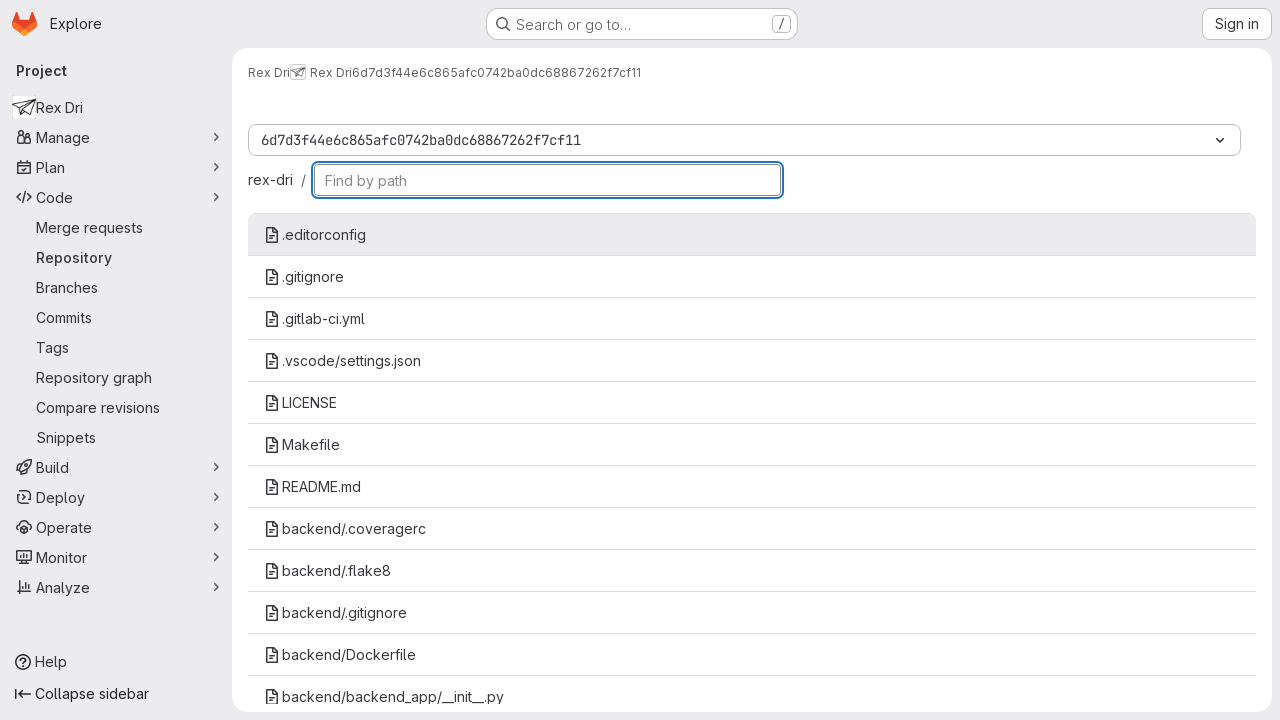

--- FILE ---
content_type: text/javascript; charset=utf-8
request_url: https://gitlab.utc.fr/assets/webpack/commons-pages.projects.find_file.ref_switcher-pages.projects.find_file.show.1b1e45ab.chunk.js
body_size: 34510
content:
(this.webpackJsonp=this.webpackJsonp||[]).push([["commons-pages.projects.find_file.ref_switcher-pages.projects.find_file.show","187ce792","9a1d23f6","98292fa1","2fda0cdf","cc485a05"],{"0a87":function(t,e,n){"use strict";n.d(e,"e",(function(){return r})),n.d(e,"h",(function(){return s})),n.d(e,"f",(function(){return a})),n.d(e,"a",(function(){return l})),n.d(e,"b",(function(){return c})),n.d(e,"j",(function(){return u})),n.d(e,"k",(function(){return d})),n.d(e,"c",(function(){return h})),n.d(e,"g",(function(){return f})),n.d(e,"l",(function(){return p})),n.d(e,"i",(function(){return m})),n.d(e,"d",(function(){return g}));var i=n("GuZl"),o=n("/lV4");const r="REF_TYPE_BRANCHES",s="REF_TYPE_TAGS",a="REF_TYPE_COMMITS",l=Object.freeze([r,s,a]),c="heads",u="tags",d="tag",h="branch",f="ref_type",p="x-total",m=i.g,g=Object.freeze({defaultLabelText:Object(o.a)("default"),dropdownHeader:Object(o.a)("Select Git revision"),searchPlaceholder:Object(o.a)("Search by Git revision"),noResultsWithQuery:Object(o.a)('No matching results for "%{query}"'),noResults:Object(o.a)("No matching results"),branchesErrorMessage:Object(o.a)("An error occurred while fetching branches. Retry the search."),tagsErrorMessage:Object(o.a)("An error occurred while fetching tags. Retry the search."),commitsErrorMessage:Object(o.a)("An error occurred while fetching commits. Retry the search."),selected:Object(o.a)("Selected"),branches:Object(o.a)("Branches"),tags:Object(o.a)("Tags"),commits:Object(o.a)("Commits"),noRefSelected:Object(o.a)("No ref selected"),totalCountLabel:Object(o.i)("TotalRefCountIndicator|1000+")})},"1I5c":function(t,e,n){"use strict";var i=n("7e18"),o=n("hvGG"),r=n("d85j"),s=n("NnjE"),a=n("4qOP"),l={name:"GlSearchBoxByType",components:{GlClearIconButton:i.a,GlIcon:r.a,GlFormInput:o.a,GlLoadingIcon:s.a},inheritAttrs:!1,model:{prop:"value",event:"input"},props:{value:{type:String,required:!1,default:""},borderless:{type:Boolean,required:!1,default:!1},clearButtonTitle:{type:String,required:!1,default:function(){return Object(a.b)("GlSearchBoxByType.clearButtonTitle","Clear")}},disabled:{type:Boolean,required:!1,default:!1},isLoading:{type:Boolean,required:!1,default:!1},tooltipContainer:{required:!1,default:!1,validator:function(t){return!1===t||"string"==typeof t||t instanceof HTMLElement}}},computed:{inputAttributes(){const t={type:"search",placeholder:Object(a.b)("GlSearchBoxByType.input.placeholder","Search"),...this.$attrs};return t["aria-label"]||(t["aria-label"]=t.placeholder),t},hasValue(){return Boolean(this.value.length)},inputListeners(){return{...this.$listeners,input:this.onInput,focusin:this.onFocusin,focusout:this.onFocusout}},showClearButton(){return this.hasValue&&!this.disabled}},methods:{isInputOrClearButton(t){var e,n;return t===(null===(e=this.$refs.input)||void 0===e?void 0:e.$el)||t===(null===(n=this.$refs.clearButton)||void 0===n?void 0:n.$el)},clearInput(){this.onInput(""),this.focusInput()},focusInput(){this.$refs.input.$el.focus()},onInput(t){this.$emit("input",t)},onFocusout(t){const{relatedTarget:e}=t;this.isInputOrClearButton(e)||this.$emit("focusout",t)},onFocusin(t){const{relatedTarget:e}=t;this.isInputOrClearButton(e)||this.$emit("focusin",t)}}},c=n("tBpV"),u=Object(c.a)(l,(function(){var t=this,e=t._self._c;return e("div",{staticClass:"gl-search-box-by-type"},[e("gl-icon",{staticClass:"gl-search-box-by-type-search-icon",attrs:{name:"search",variant:"subtle"}}),t._v(" "),e("gl-form-input",t._g(t._b({ref:"input",class:{"gl-search-box-by-type-input":!t.borderless,"gl-search-box-by-type-input-borderless":t.borderless},attrs:{value:t.value,disabled:t.disabled}},"gl-form-input",t.inputAttributes,!1),t.inputListeners)),t._v(" "),t.isLoading||t.showClearButton?e("div",{staticClass:"gl-search-box-by-type-right-icons"},[t.isLoading?e("gl-loading-icon",{staticClass:"gl-search-box-by-type-loading-icon"}):t._e(),t._v(" "),t.showClearButton?e("gl-clear-icon-button",{ref:"clearButton",staticClass:"gl-search-box-by-type-clear gl-clear-icon-button",attrs:{title:t.clearButtonTitle,"tooltip-container":t.tooltipContainer},on:{click:function(e){return e.stopPropagation(),t.clearInput.apply(null,arguments)},focusin:t.onFocusin,focusout:t.onFocusout}}):t._e()],1):t._e()],1)}),[],!1,null,null,null);e.a=u.exports},"3CjL":function(t,e,n){var i=n("6+df"),o=n("3ftC");t.exports=function(t,e,n){return void 0===n&&(n=e,e=void 0),void 0!==n&&(n=(n=o(n))==n?n:0),void 0!==e&&(e=(e=o(e))==e?e:0),i(o(t),e,n)}},"6+df":function(t,e){t.exports=function(t,e,n){return t==t&&(void 0!==n&&(t=t<=n?t:n),void 0!==e&&(t=t>=e?t:e)),t}},"78vh":function(t,e,n){"use strict";var i=n("Q0Js"),o=TypeError;t.exports=function(t,e){if(!delete t[e])throw new o("Cannot delete property "+i(e)+" of "+i(t))}},"7e18":function(t,e,n){"use strict";var i=n("zIFf"),o=n("CbCZ"),r=n("4qOP"),s={name:"ClearIconButton",components:{GlButton:o.a},directives:{GlTooltip:i.a},props:{title:{type:String,required:!1,default:function(){return Object(r.b)("ClearIconButton.title","Clear")}},tooltipContainer:{required:!1,default:!1,validator:function(t){return!1===t||"string"==typeof t||t instanceof HTMLElement}}}},a=n("tBpV"),l=Object(a.a)(s,(function(){return(0,this._self._c)("gl-button",this._g({directives:[{name:"gl-tooltip",rawName:"v-gl-tooltip.hover",value:{container:this.tooltipContainer},expression:"{ container: tooltipContainer }",modifiers:{hover:!0}}],staticClass:"gl-clear-icon-button",attrs:{variant:"default",category:"tertiary",size:"small",name:"clear",icon:"clear",title:this.title,"aria-label":this.title}},this.$listeners))}),[],!1,null,null,null);e.a=l.exports},"86Lb":function(t,e,n){"use strict";var i=n("ZfjD"),o=n("/EoU"),r=n("ejl/"),s=n("sPwa"),a=n("78vh"),l=n("ocV/");i({target:"Array",proto:!0,arity:1,forced:1!==[].unshift(0)||!function(){try{Object.defineProperty([],"length",{writable:!1}).unshift()}catch(t){return t instanceof TypeError}}()},{unshift:function(t){var e=o(this),n=r(e),i=arguments.length;if(i){l(n+i);for(var c=n;c--;){var u=c+i;c in e?e[u]=e[c]:a(e,u)}for(var d=0;d<i;d++)e[d]=arguments[d]}return s(e,n+i)}})},"93nq":function(t,e,n){"use strict";n("Tznw"),n("IYH6"),n("6yen"),n("OeRx"),n("l/dT"),n("RqS2"),n("Zy7a"),n("cjZU"),n("OAhk"),n("X42P"),n("mHhP"),n("fn0I"),n("UB/6"),n("imhG"),n("B++/"),n("z6RN"),n("47t/"),n("UezY"),n("hG7+"),n("3UXl"),n("iyoE"),n("v2fZ"),n("aFm2"),n("R9qC"),n("ZzK0"),n("BzOf");var i=n("3CjL"),o=n.n(i),r=n("o4PY"),s=n.n(r),a=n("mpVB"),l=n("RK7s"),c=n("q3oM"),u=n("CbCZ"),d=n("NnjE"),h=n("gFTu"),f=n("1I5c"),p=n("b1NL"),m=n("4qOP"),g=n("d85j"),b={name:"GlListboxItem",components:{GlIcon:g.a},props:{isSelected:{type:Boolean,default:!1,required:!1},isFocused:{type:Boolean,default:!1,required:!1},isCheckCentered:{type:Boolean,required:!1,default:!1},isHighlighted:{type:Boolean,default:!1,required:!1}},computed:{checkedClasses(){return this.isCheckCentered?"":"gl-mt-3 gl-self-start"}},methods:{toggleSelection(){this.$emit("select",!this.isSelected)},onKeydown(t){const{code:e}=t;e!==l.d&&e!==l.n||(Object(a.k)(t),this.toggleSelection())}}},v=n("tBpV"),y=Object(v.a)(b,(function(){var t=this,e=t._self._c;return e("li",{class:["gl-new-dropdown-item",{"gl-new-dropdown-item-highlighted":t.isHighlighted}],attrs:{role:"option",tabindex:t.isFocused?0:-1,"aria-selected":t.isSelected},on:{click:t.toggleSelection,keydown:t.onKeydown}},[e("span",{staticClass:"gl-new-dropdown-item-content"},[e("gl-icon",{class:["gl-new-dropdown-item-check-icon",{"gl-invisible":!t.isSelected},t.checkedClasses],attrs:{name:"mobile-issue-close","data-testid":"dropdown-item-checkbox"}}),t._v(" "),e("span",{staticClass:"gl-new-dropdown-item-text-wrapper"},[t._t("default")],2)],1)])}),[],!1,null,null,null).exports,w={name:"GlListboxSearchInput",components:{GlClearIconButton:n("7e18").a,GlIcon:g.a},inheritAttrs:!1,model:{prop:"value",event:"input"},props:{value:{type:String,required:!1,default:""},placeholder:{type:String,required:!1,default:"Search"}},computed:{hasValue(){return Boolean(this.value.length)},inputListeners(){var t=this;return{...this.$listeners,input:function(e){t.$emit("input",e.target.value)}}}},methods:{clearInput(){this.$emit("input",""),this.focusInput()},focusInput(){this.$refs.input.focus()}}},x=Object(v.a)(w,(function(){var t=this,e=t._self._c;return e("div",{staticClass:"gl-listbox-search"},[e("gl-icon",{staticClass:"gl-listbox-search-icon",attrs:{name:"search-sm",size:12}}),t._v(" "),e("input",t._g(t._b({ref:"input",staticClass:"gl-listbox-search-input",attrs:{type:"search","aria-label":t.placeholder,placeholder:t.placeholder},domProps:{value:t.value}},"input",t.$attrs,!1),t.inputListeners)),t._v(" "),t.hasValue?e("gl-clear-icon-button",{staticClass:"gl-listbox-search-clear-button",on:{click:function(e){return e.stopPropagation(),t.clearInput.apply(null,arguments)}}}):t._e()],1)}),[],!1,null,null,null).exports,O={name:"GlListboxGroup",props:{name:{type:String,required:!0},textSrOnly:{type:Boolean,required:!1,default:!1}},created(){this.nameId=s()("gl-listbox-group-")}},S=Object(v.a)(O,(function(){var t=this,e=t._self._c;return e("ul",{staticClass:"gl-mb-0 gl-pl-0",attrs:{role:"group","aria-labelledby":t.nameId}},[e("li",{staticClass:"gl-pb-2 gl-pl-4 gl-pt-3 gl-text-sm gl-font-bold gl-text-strong",class:{"gl-sr-only":t.textSrOnly},attrs:{id:t.nameId,role:"presentation"}},[t._t("group-label",(function(){return[t._v(t._s(t.name))]}))],2),t._v(" "),t._t("default")],2)}),[],!1,null,null,null).exports,_=n("Mb0h");const T=Symbol("null-key"),C=["gl-border-t-1","gl-border-t-solid","gl-border-t-dropdown-divider","gl-pt-1","gl-mt-2"];var j={name:"GlCollapsibleListbox",HEADER_ITEMS_BORDER_CLASSES:["gl-border-b-1","gl-border-b-solid","gl-border-b-dropdown-divider"],events:{GL_DROPDOWN_SHOWN:l.i,GL_DROPDOWN_HIDDEN:l.h},components:{GlBaseDropdown:p.a,GlListboxItem:y,GlListboxGroup:S,GlButton:u.a,GlSearchBoxByType:f.a,GlListboxSearchInput:x,GlLoadingIcon:d.a,GlIntersectionObserver:h.a},model:{prop:"selected",event:"select"},props:{items:{type:Array,required:!1,default:function(){return[]},validator:_.c},selected:{type:[Array,String,Number,null],required:!1,default:function(){return[]}},multiple:{type:Boolean,required:!1,default:!1},toggleText:{type:String,required:!1,default:""},textSrOnly:{type:Boolean,required:!1,default:!1},headerText:{type:String,required:!1,default:""},category:{type:String,required:!1,default:c.p.primary,validator:function(t){return t in c.p}},variant:{type:String,required:!1,default:c.z.default,validator:function(t){return t in c.z}},size:{type:String,required:!1,default:"medium",validator:function(t){return t in c.q}},icon:{type:String,required:!1,default:""},disabled:{type:Boolean,required:!1,default:!1},loading:{type:Boolean,required:!1,default:!1},toggleClass:{type:[String,Array,Object],required:!1,default:null},noCaret:{type:Boolean,required:!1,default:!1},placement:{type:String,required:!1,default:"bottom-start",validator:function(t){return Object.keys(c.y).includes(t)}},isCheckCentered:{type:Boolean,required:!1,default:!1},toggleId:{type:String,required:!1,default:null},toggleAriaLabelledBy:{type:String,required:!1,default:null},listAriaLabelledBy:{type:String,required:!1,default:null},searchable:{type:Boolean,required:!1,default:!1},searching:{type:Boolean,required:!1,default:!1},infiniteScroll:{type:Boolean,required:!1,default:!1},totalItems:{type:Number,required:!1,default:null},infiniteScrollLoading:{type:Boolean,required:!1,default:!1},noResultsText:{type:String,required:!1,default:"No results found"},searchPlaceholder:{type:String,required:!1,default:"Search"},resetButtonLabel:{type:String,required:!1,default:""},showSelectAllButtonLabel:{type:String,required:!1,default:""},block:{type:Boolean,required:!1,default:!1},dropdownOffset:{type:[Number,Object],required:!1,default:void 0},fluidWidth:{type:Boolean,required:!1,default:!1},positioningStrategy:{type:String,required:!1,default:l.l,validator:function(t){return[l.l,l.m].includes(t)}},startOpened:{type:Boolean,required:!1,default:!1},srOnlyResultsLabel:{type:Function,required:!1,default:Object(m.c)("GlCollapsibleListbox.srOnlyResultsLabel","%d result","%d results")}},data:()=>({selectedValues:[],listboxId:s()("listbox-"),searchInputId:s()("listbox-search-input-"),nextFocusedItemIndex:null,searchStr:"",topBoundaryVisible:!0,bottomBoundaryVisible:!0,activeItemId:null,itemIds:new Map}),computed:{ariaLabelledByID(){return this.searchable?this.searchInputId:this.listAriaLabelledBy||this.headerId||this.toggleIdComputed},toggleIdComputed(){return this.toggleId||s()("dropdown-toggle-btn-")},listboxTag(){return!this.hasItems||Object(_.b)(this.items[0])?"ul":"div"},listboxClasses(){return{"top-scrim-visible":!this.topBoundaryVisible,"bottom-scrim-visible":!this.bottomBoundaryVisible,[l.f]:!0}},itemTag(){return"ul"===this.listboxTag?"li":"div"},flattenedOptions(){return Object(_.a)(this.items)},searchHasOptions(){return this.flattenedOptions.length>0&&this.searchStr},hasItems(){return this.items.length>0},listboxToggleText(){var t,e=this;return this.toggleText?this.toggleText:!this.multiple&&this.selectedValues.length?null===(t=this.flattenedOptions.find((function({value:t}){return t===e.selectedValues[0]})))||void 0===t?void 0:t.text:""},selectedIndices(){var t=this;return this.selectedValues.map((function(e){return t.flattenedOptions.findIndex((function({value:t}){return t===e}))})).filter((function(t){return-1!==t})).sort()},showList(){return this.flattenedOptions.length&&!this.searching},showNoResultsText(){return!this.flattenedOptions.length&&!this.searching},announceSRSearchResults(){return this.searchable&&!this.showNoResultsText},headerId(){return this.headerText&&s()("listbox-header-")},showResetButton(){return!!this.resetButtonLabel&&(!!this.hasItems&&(!(!this.selected||0===this.selected.length)&&!this.showSelectAllButton))},showSelectAllButton(){return!!this.showSelectAllButtonLabel&&(!!this.multiple&&(!!this.hasItems&&this.selected.length!==this.flattenedOptions.length))},showIntersectionObserver(){return this.infiniteScroll&&!this.infiniteScrollLoading&&!this.loading&&!this.searching},isBusy(){return this.infiniteScrollLoading||this.loading||this.searching},hasCustomToggle(){return Boolean(this.$scopedSlots.toggle)},hasSelection(){return Boolean(this.selectedValues.length)},toggleButtonClasses(){const t=[this.toggleClass];return this.hasSelection||t.push("!gl-text-subtle"),t},hasHeader(){return this.headerText||this.searchable},hasFooter(){return Boolean(this.$scopedSlots.footer)},loadingAnnouncementText(){return this.infiniteScrollLoading?Object(m.b)("GlCollapsibleListbox.loadingAnnouncementText.loadingMoreItems","Loading more items"):this.searching?Object(m.b)("GlCollapsibleListbox.loadingAnnouncementText.searching","Searching"):this.loading?Object(m.b)("GlCollapsibleListbox.loadingAnnouncementText.loadingItems","Loading items"):""}},watch:{selected:{immediate:!0,handler(t){Array.isArray(t)?this.selectedValues=[...t]:this.selectedValues=[t]}},items:{handler(){var t=this;this.$nextTick((function(){t.observeScroll(),t.searchHasOptions?t.nextFocusedItemIndex=0:t.nextFocusedItemIndex=null}))}}},mounted(){this.startOpened&&this.open(),this.observeScroll()},beforeDestroy(){var t;null===(t=this.scrollObserver)||void 0===t||t.disconnect()},methods:{open(){this.$refs.baseDropdown.open()},close(){this.$refs.baseDropdown.close()},groupClasses:t=>0===t?null:C,onShow(){var t;if(this.searchable){if(this.focusSearchInput(),this.searchHasOptions){this.nextFocusedItemIndex=0;const t=this.flattenedOptions[0];this.activeItemId=this.generateItemId(t)}}else this.focusItem(null!==(t=this.selectedIndices[0])&&void 0!==t?t:0,this.getFocusableListItemElements());this.$emit(l.i)},onHide(){this.$emit(l.h),this.nextFocusedItemIndex=null},getNextIndex:(t,e,n)=>e===l.b?t>0?t-1:n-1:t<n-1?t+1:0,handleListNavigation(t,e){var n;const i=null!==(n=this.nextFocusedItemIndex)&&void 0!==n?n:-1,o=this.getNextIndex(i,t,e.length);this.focusItem(o,e,this.searchable)},onKeydown(t){const{code:e,target:n}=t,i=this.getFocusableListItemElements();if(i.length<1)return;const o=n.matches(".gl-listbox-search-input");let r=!0;switch(e){case l.j:!this.searchable&&o||this.focusItem(0,i,this.searchable);break;case l.c:!this.searchable&&o||this.focusItem(i.length-1,i,this.searchable);break;case l.b:if(o&&!this.searchable)return;this.handleListNavigation(l.b,i);break;case l.a:o&&!this.searchable?this.focusItem(0,i):this.handleListNavigation(l.a,i);break;case l.d:if(o){if(i.length>0&&null!==this.nextFocusedItemIndex){const t=this.flattenedOptions[this.nextFocusedItemIndex];this.onSelect(t,!this.isSelected(t))}}else r=!1;break;default:r=!1}r&&Object(a.k)(t)},getFocusableListItemElements(){var t;const e=null===(t=this.$refs.list)||void 0===t?void 0:t.querySelectorAll('[role="option"]');return Array.from(e||[])},focusNextItem(t,e,n){const{target:i}=t,r=e.indexOf(i),s=o()(r+n,0,e.length-1);this.focusItem(s,e)},focusItem(t,e,n=!1){var i=this;this.nextFocusedItemIndex=t;const o=this.flattenedOptions[t];var r;(this.activeItemId=o?this.generateItemId(o):null,n)||(null===(r=e[t])||void 0===r||r.focus());this.$nextTick((function(){i.scrollActiveItemIntoView()}))},focusSearchInput(){this.$refs.searchBox.focusInput()},onSelect(t,e){this.multiple?this.onMultiSelect(t.value,e):this.onSingleSelect(t.value,e)},isHighlighted(t){return this.nextFocusedItemIndex===this.flattenedOptions.indexOf(t)},isSelected(t){return this.selectedValues.some((function(e){return e===t.value}))},isFocused(t){return this.nextFocusedItemIndex===this.flattenedOptions.indexOf(t)},onSingleSelect(t,e){e&&this.$emit("select",t),this.closeAndFocus()},onMultiSelect(t,e){e?this.$emit("select",[...this.selectedValues,t]):this.$emit("select",this.selectedValues.filter((function(e){return e!==t})))},search(t){this.$emit("search",t)},onResetButtonClicked(){this.$emit("reset")},onSelectAllButtonClicked(){this.$emit("select-all")},closeAndFocus(){this.$refs.baseDropdown.closeAndFocus()},onIntersectionObserverAppear(){this.$emit("bottom-reached")},listboxItemKey:t=>null===t.value?T:t.value,listboxItemMoreItemsAriaAttributes(t){return null===this.totalItems?{}:{"aria-setsize":this.totalItems,"aria-posinset":t+1}},observeScroll(){var t,e=this;const n={rootMargin:"8px",root:this.$refs.list,threshold:1};null===(t=this.scrollObserver)||void 0===t||t.disconnect();const i=new IntersectionObserver((function(t){t.forEach((function(t){var n;e[null===(n=t.target)||void 0===n?void 0:n.$__visibilityProp]=t.isIntersecting}))}),n),o=this.$refs["top-boundary"],r=this.$refs["bottom-boundary"];o&&(o.$__visibilityProp="topBoundaryVisible",i.observe(o)),r&&(r.$__visibilityProp="bottomBoundaryVisible",i.observe(r)),this.scrollObserver=i},isOption:_.b,generateItemId(t){const e=null===t.value?T:t.value;return this.itemIds.has(e)||this.itemIds.set(e,s()("listbox-item-")),this.itemIds.get(e)},scrollActiveItemIntoView(){const t=this.$refs.list;if(!this.activeItemId||!this.searchable||!t)return;const e=document.getElementById(this.activeItemId);if(!e)return;const n=t.getBoundingClientRect(),i=e.getBoundingClientRect(),o=e.offsetTop;i.top<n.top?t.scrollTo({top:o-30,behavior:"smooth"}):i.bottom>n.bottom&&t.scrollTo({top:o-n.height+e.offsetHeight+30,behavior:"smooth"})}}},E=Object(v.a)(j,(function(){var t=this,e=t._self._c;return e("gl-base-dropdown",{ref:"baseDropdown",attrs:{"aria-haspopup":"listbox","aria-labelledby":t.toggleAriaLabelledBy,block:t.block,"toggle-id":t.toggleIdComputed,"toggle-text":t.listboxToggleText,"toggle-class":t.toggleButtonClasses,"text-sr-only":t.textSrOnly,category:t.category,variant:t.variant,size:t.size,icon:t.icon,disabled:t.disabled,loading:t.loading,"no-caret":t.noCaret,placement:t.placement,offset:t.dropdownOffset,"fluid-width":t.fluidWidth,"positioning-strategy":t.positioningStrategy},on:t._d({},[t.$options.events.GL_DROPDOWN_SHOWN,t.onShow,t.$options.events.GL_DROPDOWN_HIDDEN,t.onHide]),scopedSlots:t._u([t.hasCustomToggle?{key:"toggle",fn:function(){return[t._t("toggle")]},proxy:!0}:null,{key:"default",fn:function({visible:n}){return[t.headerText?e("div",{staticClass:"gl-flex gl-min-h-8 gl-items-center !gl-p-4",class:t.$options.HEADER_ITEMS_BORDER_CLASSES},[e("div",{staticClass:"gl-grow gl-pr-2 gl-text-sm gl-font-bold gl-text-strong",attrs:{id:t.headerId,"data-testid":"listbox-header-text"}},[t._v("\n        "+t._s(t.headerText)+"\n      ")]),t._v(" "),t.showResetButton?e("gl-button",{staticClass:"!gl-m-0 !gl-w-auto gl-max-w-1/2 gl-flex-shrink-0 gl-text-ellipsis !gl-px-2 !gl-text-sm focus:!gl-focus-inset",attrs:{category:"tertiary",size:"small","data-testid":"listbox-reset-button"},on:{click:t.onResetButtonClicked}},[t._v("\n        "+t._s(t.resetButtonLabel)+"\n      ")]):t._e(),t._v(" "),t.showSelectAllButton?e("gl-button",{staticClass:"!gl-m-0 !gl-w-auto gl-max-w-1/2 gl-flex-shrink-0 gl-text-ellipsis !gl-px-2 !gl-text-sm focus:!gl-focus-inset",attrs:{category:"tertiary",size:"small","data-testid":"listbox-select-all-button"},on:{click:t.onSelectAllButtonClicked}},[t._v("\n        "+t._s(t.showSelectAllButtonLabel)+"\n      ")]):t._e()],1):t._e(),t._v(" "),t.searchable?e("div",{class:t.$options.HEADER_ITEMS_BORDER_CLASSES},[e("gl-listbox-search-input",{ref:"searchBox",class:{"gl-listbox-topmost":!t.headerText},attrs:{id:t.searchInputId,"data-testid":"listbox-search-input",role:"combobox","aria-expanded":String(n),"aria-controls":t.listboxId,"aria-activedescendant":t.activeItemId,"aria-haspopup":"listbox",placeholder:t.searchPlaceholder},on:{input:t.search,keydown:[function(e){if(!e.type.indexOf("key")&&t._k(e.keyCode,"enter",13,e.key,"Enter"))return null;e.preventDefault()},t.onKeydown]},model:{value:t.searchStr,callback:function(e){t.searchStr=e},expression:"searchStr"}}),t._v(" "),t.searching?e("gl-loading-icon",{staticClass:"gl-my-3",attrs:{"data-testid":"listbox-search-loader",size:"md"}}):t._e()],1):t._e(),t._v(" "),t.showList?e(t.listboxTag,{ref:"list",tag:"component",staticClass:"gl-new-dropdown-contents gl-new-dropdown-contents-with-scrim-overlay",class:t.listboxClasses,attrs:{id:t.listboxId,"aria-busy":t.isBusy,"aria-labelledby":t.ariaLabelledByID,"aria-multiselectable":t.multiple?"true":void 0,role:"listbox",tabindex:"0"},on:{keydown:t.onKeydown}},[e(t.itemTag,{tag:"component",staticClass:"top-scrim-wrapper",attrs:{"aria-hidden":"true","data-testid":"top-scrim"}},[e("div",{staticClass:"top-scrim",class:{"top-scrim-light":!t.hasHeader,"top-scrim-dark":t.hasHeader}})]),t._v(" "),e(t.itemTag,{ref:"top-boundary",tag:"component",attrs:{"aria-hidden":"true"}}),t._v(" "),t._l(t.items,(function(n,i){return[t.isOption(n)?[e("gl-listbox-item",t._b({key:t.listboxItemKey(n),attrs:{id:t.generateItemId(n),"data-testid":"listbox-item-"+n.value,"is-highlighted":t.isHighlighted(n),"is-selected":t.isSelected(n),"is-focused":t.isFocused(n),"is-check-centered":t.isCheckCentered},on:{select:function(e){return t.onSelect(n,e)}}},"gl-listbox-item",t.listboxItemMoreItemsAriaAttributes(i),!1),[t._t("list-item",(function(){return[t._v("\n              "+t._s(n.text)+"\n            ")]}),{item:n})],2)]:[e("gl-listbox-group",{key:n.text,class:t.groupClasses(i),attrs:{name:n.text,"text-sr-only":n.textSrOnly},scopedSlots:t._u([t.$scopedSlots["group-label"]?{key:"group-label",fn:function(){return[t._t("group-label",null,{group:n})]},proxy:!0}:null],null,!0)},[t._v(" "),t._l(n.options,(function(n){return e("gl-listbox-item",{key:t.listboxItemKey(n),attrs:{id:t.generateItemId(n),"data-testid":"listbox-item-"+n.value,"is-highlighted":t.isHighlighted(n),"is-selected":t.isSelected(n),"is-focused":t.isFocused(n),"is-check-centered":t.isCheckCentered},on:{select:function(e){return t.onSelect(n,e)}}},[t._t("list-item",(function(){return[t._v("\n                "+t._s(n.text)+"\n              ")]}),{item:n})],2)}))],2)]]})),t._v(" "),t.infiniteScrollLoading?e(t.itemTag,{tag:"component"},[e("gl-loading-icon",{staticClass:"gl-my-3",attrs:{"data-testid":"listbox-infinite-scroll-loader",size:"md"}})],1):t._e(),t._v(" "),t.showIntersectionObserver?e("gl-intersection-observer",{on:{appear:t.onIntersectionObserverAppear}}):t._e(),t._v(" "),e(t.itemTag,{ref:"bottom-boundary",tag:"component",attrs:{"aria-hidden":"true"}}),t._v(" "),e(t.itemTag,{tag:"component",staticClass:"bottom-scrim-wrapper",attrs:{"aria-hidden":"true","data-testid":"bottom-scrim"}},[e("div",{staticClass:"bottom-scrim",class:{"!gl-rounded-none":t.hasFooter}})])],2):t._e(),t._v(" "),t.announceSRSearchResults?e("span",{staticClass:"gl-sr-only",attrs:{"data-testid":"listbox-number-of-results","aria-live":"assertive"}},[t._t("search-summary-sr-only",(function(){return[t._v("\n        "+t._s(t.srOnlyResultsLabel(t.flattenedOptions.length))+"\n      ")]}))],2):t._e(),t._v(" "),t.isBusy?e("span",{staticClass:"gl-sr-only",attrs:{"aria-live":"polite","data-testid":"listbox-loading-announcement"}},[t._v("\n      "+t._s(t.loadingAnnouncementText)+"\n    ")]):t.showNoResultsText?e("div",{staticClass:"gl-py-3 gl-pl-7 gl-pr-5 gl-text-base gl-text-subtle",attrs:{"aria-live":"assertive","data-testid":"listbox-no-results-text"}},[t._v("\n      "+t._s(t.noResultsText)+"\n    ")]):t._e(),t._v(" "),t._t("footer")]}}],null,!0)})}),[],!1,null,null,null);e.a=E.exports},HFsG:function(t,e,n){"use strict";n.d(e,"a",(function(){return S}));var i={};n.r(i),n.d(i,"setEnabledRefTypes",(function(){return c})),n.d(i,"setParams",(function(){return u})),n.d(i,"setUseSymbolicRefNames",(function(){return d})),n.d(i,"setProjectId",(function(){return h})),n.d(i,"setSelectedRef",(function(){return f})),n.d(i,"search",(function(){return p})),n.d(i,"searchBranches",(function(){return m})),n.d(i,"searchTags",(function(){return g})),n.d(i,"searchCommits",(function(){return b}));var o={};n.r(o),n.d(o,"isQueryPossiblyASha",(function(){return v})),n.d(o,"isLoading",(function(){return y}));var r=n("ewH8"),s=n("yi8e"),a=n("qPgm"),l=n("0a87");const c=function({commit:t},e){return t("SET_ENABLED_REF_TYPES",e)},u=function({commit:t},e){return t("SET_PARAMS",e)},d=function({commit:t},e){return t("SET_USE_SYMBOLIC_REF_NAMES",e)},h=function({commit:t},e){return t("SET_PROJECT_ID",e)},f=function({commit:t},e){return t("SET_SELECTED_REF",e)},p=function({state:t,dispatch:e,commit:n},i){n("SET_QUERY",i);const o=function(n,i){t.enabledRefTypes.includes(n)&&e(i)};o(l.e,"searchBranches"),o(l.h,"searchTags"),o(l.f,"searchCommits")},m=function({commit:t,state:e}){t("REQUEST_START"),a.b.branches(e.projectId,e.query,e.params).then((function(e){t("RECEIVE_BRANCHES_SUCCESS",e)})).catch((function(e){t("RECEIVE_BRANCHES_ERROR",e)})).finally((function(){t("REQUEST_FINISH")}))},g=function({commit:t,state:e}){t("REQUEST_START"),a.b.tags(e.projectId,e.query).then((function(e){t("RECEIVE_TAGS_SUCCESS",e)})).catch((function(e){t("RECEIVE_TAGS_ERROR",e)})).finally((function(){t("REQUEST_FINISH")}))},b=function({commit:t,state:e,getters:n}){n.isQueryPossiblyASha?(t("REQUEST_START"),a.b.commit(e.projectId,e.query).then((function(e){t("RECEIVE_COMMITS_SUCCESS",e)})).catch((function(e){t("RECEIVE_COMMITS_ERROR",e)})).finally((function(){t("REQUEST_FINISH")}))):t("RESET_COMMIT_MATCHES")},v=function({query:t}){return/^[0-9a-f]{4,40}$/i.test(t)},y=function({requestCount:t}){return t>0};n("3UXl"),n("iyoE");var w=n("NmEs"),x=n("QwBj"),O={SET_ENABLED_REF_TYPES(t,e){t.enabledRefTypes=e},SET_USE_SYMBOLIC_REF_NAMES(t,e){t.useSymbolicRefNames=e},SET_PARAMS(t,e){t.params=e},SET_PROJECT_ID(t,e){t.projectId=e},SET_SELECTED_REF(t,e){t.selectedRef=e},SET_QUERY(t,e){t.query=e},REQUEST_START(t){t.requestCount+=1},REQUEST_FINISH(t){t.requestCount-=1},RECEIVE_BRANCHES_SUCCESS(t,e){t.matches.branches={list:Object(w.f)(e.data).map((function(e){return{name:e.name,value:t.useSymbolicRefNames?"refs/heads/"+e.name:void 0,default:e.default,protected:e.protected}})),totalCount:parseInt(e.headers[l.l],10),error:null}},RECEIVE_BRANCHES_ERROR(t,e){t.matches.branches={list:[],totalCount:0,error:e}},RECEIVE_TAGS_SUCCESS(t,e){t.matches.tags={list:Object(w.f)(e.data).map((function(e){return{name:e.name,value:t.useSymbolicRefNames?"refs/tags/"+e.name:void 0,protected:e.protected}})),totalCount:parseInt(e.headers[l.l],10),error:null}},RECEIVE_TAGS_ERROR(t,e){t.matches.tags={list:[],totalCount:0,error:e}},RECEIVE_COMMITS_SUCCESS(t,e){const n=Object(w.f)(e.data);t.matches.commits={list:[{name:n.shortId,value:n.id,subtitle:n.title}],totalCount:1,error:null}},RECEIVE_COMMITS_ERROR(t,e){var n;t.matches.commits={list:[],totalCount:0,error:(null===(n=e.response)||void 0===n?void 0:n.status)!==x.d?e:null}},RESET_COMMIT_MATCHES(t){t.matches.commits={list:[],totalCount:0,error:null}}};r.default.use(s.b);e.b=function(){return new s.b.Store({actions:i,getters:o,mutations:O,state:{enabledRefTypes:[],projectId:null,query:"",matches:{branches:{list:[],totalCount:0,error:null},tags:{list:[],totalCount:0,error:null},commits:{list:[],totalCount:0,error:null}},selectedRef:null,params:null,requestCount:0}})};const S=function(){return{namespaced:!0,actions:i,getters:o,mutations:O,state:{enabledRefTypes:[],projectId:null,query:"",matches:{branches:{list:[],totalCount:0,error:null},tags:{list:[],totalCount:0,error:null},commits:{list:[],totalCount:0,error:null}},selectedRef:null,params:null,requestCount:0}}}},Mb0h:function(t,e,n){"use strict";n.d(e,"b",(function(){return a})),n.d(e,"c",(function(){return d})),n.d(e,"a",(function(){return u}));n("LdIe"),n("z6RN"),n("PTOk"),n("dHQd"),n("yoDG"),n("KeS/"),n("tWNI"),n("8d6S"),n("VwWG"),n("IYHS"),n("rIA9"),n("MViX"),n("zglm"),n("GDOA"),n("hlbI"),n("a0mT"),n("u3H1"),n("ta8/"),n("IKCR"),n("nmTw"),n("W2kU"),n("58fc"),n("7dtT"),n("Rhav"),n("uhEP"),n("eppl"),n("YSE1"),n("b+iX"),n("3UXl"),n("iyoE"),n("UezY"),n("hG7+");var i=n("6npM"),o=n.n(i),r=n("lx39"),s=n.n(r);const a=function(t){return Boolean(t)&&(s()(t.value)||o()(t.value)||null===t.value)},l=function({options:t}={}){return Array.isArray(t)&&t.every(a)},c=function(t){return t.length===new Set(t).size},u=function(t){return t.flatMap((function(t){return a(t)?t:t.options}))},d=function(t){return function(t){return t.every(a)||t.every(l)}(t)&&function(t){return c(u(t).map((function({value:t}){return t})))}(t)&&function(t){return c(t.filter(l).map((function({text:t}){return t})))}(t)}},QwBj:function(t,e,n){"use strict";n.d(e,"a",(function(){return i})),n.d(e,"f",(function(){return o})),n.d(e,"e",(function(){return r})),n.d(e,"j",(function(){return s})),n.d(e,"b",(function(){return a})),n.d(e,"d",(function(){return l})),n.d(e,"c",(function(){return c})),n.d(e,"g",(function(){return u})),n.d(e,"k",(function(){return d})),n.d(e,"i",(function(){return h})),n.d(e,"h",(function(){return f})),n.d(e,"l",(function(){return p}));const i=0,o=200,r=204,s=401,a=403,l=404,c=410,u=413,d=422,h=429,f=503,p=[o,201,202,203,r,205,206,207,208,226]},Vz8y:function(t,e,n){"use strict";function i(){return"undefined"!=typeof window}function o(t){return a(t)?(t.nodeName||"").toLowerCase():"#document"}function r(t){var e;return(null==t||null==(e=t.ownerDocument)?void 0:e.defaultView)||window}function s(t){var e;return null==(e=(a(t)?t.ownerDocument:t.document)||window.document)?void 0:e.documentElement}function a(t){return!!i()&&(t instanceof Node||t instanceof r(t).Node)}function l(t){return!!i()&&(t instanceof Element||t instanceof r(t).Element)}function c(t){return!!i()&&(t instanceof HTMLElement||t instanceof r(t).HTMLElement)}function u(t){return!(!i()||"undefined"==typeof ShadowRoot)&&(t instanceof ShadowRoot||t instanceof r(t).ShadowRoot)}n.d(e,"a",(function(){return T})),n.d(e,"b",(function(){return x})),n.d(e,"c",(function(){return s})),n.d(e,"d",(function(){return I})),n.d(e,"e",(function(){return o})),n.d(e,"f",(function(){return C})),n.d(e,"g",(function(){return E})),n.d(e,"h",(function(){return j})),n.d(e,"i",(function(){return r})),n.d(e,"j",(function(){return w})),n.d(e,"k",(function(){return l})),n.d(e,"l",(function(){return c})),n.d(e,"m",(function(){return _})),n.d(e,"n",(function(){return h})),n.d(e,"o",(function(){return p})),n.d(e,"p",(function(){return g})),n.d(e,"q",(function(){return O}));const d=new Set(["inline","contents"]);function h(t){const{overflow:e,overflowX:n,overflowY:i,display:o}=T(t);return/auto|scroll|overlay|hidden|clip/.test(e+i+n)&&!d.has(o)}const f=new Set(["table","td","th"]);function p(t){return f.has(o(t))}const m=[":popover-open",":modal"];function g(t){return m.some(e=>{try{return t.matches(e)}catch(t){return!1}})}const b=["transform","translate","scale","rotate","perspective"],v=["transform","translate","scale","rotate","perspective","filter"],y=["paint","layout","strict","content"];function w(t){const e=O(),n=l(t)?T(t):t;return b.some(t=>!!n[t]&&"none"!==n[t])||!!n.containerType&&"normal"!==n.containerType||!e&&!!n.backdropFilter&&"none"!==n.backdropFilter||!e&&!!n.filter&&"none"!==n.filter||v.some(t=>(n.willChange||"").includes(t))||y.some(t=>(n.contain||"").includes(t))}function x(t){let e=j(t);for(;c(e)&&!_(e);){if(w(e))return e;if(g(e))return null;e=j(e)}return null}function O(){return!("undefined"==typeof CSS||!CSS.supports)&&CSS.supports("-webkit-backdrop-filter","none")}const S=new Set(["html","body","#document"]);function _(t){return S.has(o(t))}function T(t){return r(t).getComputedStyle(t)}function C(t){return l(t)?{scrollLeft:t.scrollLeft,scrollTop:t.scrollTop}:{scrollLeft:t.scrollX,scrollTop:t.scrollY}}function j(t){if("html"===o(t))return t;const e=t.assignedSlot||t.parentNode||u(t)&&t.host||s(t);return u(e)?e.host:e}function E(t,e,n){var i;void 0===e&&(e=[]),void 0===n&&(n=!0);const o=function t(e){const n=j(e);return _(n)?e.ownerDocument?e.ownerDocument.body:e.body:c(n)&&h(n)?n:t(n)}(t),s=o===(null==(i=t.ownerDocument)?void 0:i.body),a=r(o);if(s){const t=I(a);return e.concat(a,a.visualViewport||[],h(o)?o:[],t&&n?E(t):[])}return e.concat(o,E(o,[],n))}function I(t){return t.parent&&Object.getPrototypeOf(t.parent)?t.frameElement:null}},WrwP:function(t,e,n){"use strict";n.r(e),n.d(e,"getOverflowAncestors",(function(){return P.g})),n.d(e,"arrow",(function(){return ut})),n.d(e,"autoPlacement",(function(){return rt})),n.d(e,"autoUpdate",(function(){return nt})),n.d(e,"computePosition",(function(){return ft})),n.d(e,"detectOverflow",(function(){return it})),n.d(e,"flip",(function(){return at})),n.d(e,"hide",(function(){return ct})),n.d(e,"inline",(function(){return dt})),n.d(e,"limitShift",(function(){return ht})),n.d(e,"offset",(function(){return ot})),n.d(e,"platform",(function(){return tt})),n.d(e,"shift",(function(){return st})),n.d(e,"size",(function(){return lt}));const i=["top","right","bottom","left"],o=["start","end"],r=i.reduce((t,e)=>t.concat(e,e+"-"+o[0],e+"-"+o[1]),[]),s=Math.min,a=Math.max,l=Math.round,c=Math.floor,u=t=>({x:t,y:t}),d={left:"right",right:"left",bottom:"top",top:"bottom"},h={start:"end",end:"start"};function f(t,e,n){return a(t,s(e,n))}function p(t,e){return"function"==typeof t?t(e):t}function m(t){return t.split("-")[0]}function g(t){return t.split("-")[1]}function b(t){return"x"===t?"y":"x"}function v(t){return"y"===t?"height":"width"}const y=new Set(["top","bottom"]);function w(t){return y.has(m(t))?"y":"x"}function x(t){return b(w(t))}function O(t,e,n){void 0===n&&(n=!1);const i=g(t),o=x(t),r=v(o);let s="x"===o?i===(n?"end":"start")?"right":"left":"start"===i?"bottom":"top";return e.reference[r]>e.floating[r]&&(s=I(s)),[s,I(s)]}function S(t){return t.replace(/start|end/g,t=>h[t])}const _=["left","right"],T=["right","left"],C=["top","bottom"],j=["bottom","top"];function E(t,e,n,i){const o=g(t);let r=function(t,e,n){switch(t){case"top":case"bottom":return n?e?T:_:e?_:T;case"left":case"right":return e?C:j;default:return[]}}(m(t),"start"===n,i);return o&&(r=r.map(t=>t+"-"+o),e&&(r=r.concat(r.map(S)))),r}function I(t){return t.replace(/left|right|bottom|top/g,t=>d[t])}function R(t){return"number"!=typeof t?function(t){return{top:0,right:0,bottom:0,left:0,...t}}(t):{top:t,right:t,bottom:t,left:t}}function $(t){const{x:e,y:n,width:i,height:o}=t;return{width:i,height:o,top:n,left:e,right:e+i,bottom:n+o,x:e,y:n}}function B(t,e,n){let{reference:i,floating:o}=t;const r=w(e),s=x(e),a=v(s),l=m(e),c="y"===r,u=i.x+i.width/2-o.width/2,d=i.y+i.height/2-o.height/2,h=i[a]/2-o[a]/2;let f;switch(l){case"top":f={x:u,y:i.y-o.height};break;case"bottom":f={x:u,y:i.y+i.height};break;case"right":f={x:i.x+i.width,y:d};break;case"left":f={x:i.x-o.width,y:d};break;default:f={x:i.x,y:i.y}}switch(g(e)){case"start":f[s]-=h*(n&&c?-1:1);break;case"end":f[s]+=h*(n&&c?-1:1)}return f}async function A(t,e){var n;void 0===e&&(e={});const{x:i,y:o,platform:r,rects:s,elements:a,strategy:l}=t,{boundary:c="clippingAncestors",rootBoundary:u="viewport",elementContext:d="floating",altBoundary:h=!1,padding:f=0}=p(e,t),m=R(f),g=a[h?"floating"===d?"reference":"floating":d],b=$(await r.getClippingRect({element:null==(n=await(null==r.isElement?void 0:r.isElement(g)))||n?g:g.contextElement||await(null==r.getDocumentElement?void 0:r.getDocumentElement(a.floating)),boundary:c,rootBoundary:u,strategy:l})),v="floating"===d?{x:i,y:o,width:s.floating.width,height:s.floating.height}:s.reference,y=await(null==r.getOffsetParent?void 0:r.getOffsetParent(a.floating)),w=await(null==r.isElement?void 0:r.isElement(y))&&await(null==r.getScale?void 0:r.getScale(y))||{x:1,y:1},x=$(r.convertOffsetParentRelativeRectToViewportRelativeRect?await r.convertOffsetParentRelativeRectToViewportRelativeRect({elements:a,rect:v,offsetParent:y,strategy:l}):v);return{top:(b.top-x.top+m.top)/w.y,bottom:(x.bottom-b.bottom+m.bottom)/w.y,left:(b.left-x.left+m.left)/w.x,right:(x.right-b.right+m.right)/w.x}}function k(t,e){return{top:t.top-e.height,right:t.right-e.width,bottom:t.bottom-e.height,left:t.left-e.width}}function L(t){return i.some(e=>t[e]>=0)}function q(t){const e=s(...t.map(t=>t.left)),n=s(...t.map(t=>t.top));return{x:e,y:n,width:a(...t.map(t=>t.right))-e,height:a(...t.map(t=>t.bottom))-n}}const D=new Set(["left","top"]);var P=n("Vz8y");function M(t){const e=Object(P.a)(t);let n=parseFloat(e.width)||0,i=parseFloat(e.height)||0;const o=Object(P.l)(t),r=o?t.offsetWidth:n,s=o?t.offsetHeight:i,a=l(n)!==r||l(i)!==s;return a&&(n=r,i=s),{width:n,height:i,$:a}}function N(t){return Object(P.k)(t)?t:t.contextElement}function H(t){const e=N(t);if(!Object(P.l)(e))return u(1);const n=e.getBoundingClientRect(),{width:i,height:o,$:r}=M(e);let s=(r?l(n.width):n.width)/i,a=(r?l(n.height):n.height)/o;return s&&Number.isFinite(s)||(s=1),a&&Number.isFinite(a)||(a=1),{x:s,y:a}}const V=u(0);function F(t){const e=Object(P.i)(t);return Object(P.q)()&&e.visualViewport?{x:e.visualViewport.offsetLeft,y:e.visualViewport.offsetTop}:V}function G(t,e,n,i){void 0===e&&(e=!1),void 0===n&&(n=!1);const o=t.getBoundingClientRect(),r=N(t);let s=u(1);e&&(i?Object(P.k)(i)&&(s=H(i)):s=H(t));const a=function(t,e,n){return void 0===e&&(e=!1),!(!n||e&&n!==Object(P.i)(t))&&e}(r,n,i)?F(r):u(0);let l=(o.left+a.x)/s.x,c=(o.top+a.y)/s.y,d=o.width/s.x,h=o.height/s.y;if(r){const t=Object(P.i)(r),e=i&&Object(P.k)(i)?Object(P.i)(i):i;let n=t,o=Object(P.d)(n);for(;o&&i&&e!==n;){const t=H(o),e=o.getBoundingClientRect(),i=Object(P.a)(o),r=e.left+(o.clientLeft+parseFloat(i.paddingLeft))*t.x,s=e.top+(o.clientTop+parseFloat(i.paddingTop))*t.y;l*=t.x,c*=t.y,d*=t.x,h*=t.y,l+=r,c+=s,n=Object(P.i)(o),o=Object(P.d)(n)}}return $({width:d,height:h,x:l,y:c})}function z(t,e){const n=Object(P.f)(t).scrollLeft;return e?e.left+n:G(Object(P.c)(t)).left+n}function W(t,e){const n=t.getBoundingClientRect();return{x:n.left+e.scrollLeft-z(t,n),y:n.top+e.scrollTop}}const U=new Set(["absolute","fixed"]);function K(t,e,n){let i;if("viewport"===e)i=function(t,e){const n=Object(P.i)(t),i=Object(P.c)(t),o=n.visualViewport;let r=i.clientWidth,s=i.clientHeight,a=0,l=0;if(o){r=o.width,s=o.height;const t=Object(P.q)();(!t||t&&"fixed"===e)&&(a=o.offsetLeft,l=o.offsetTop)}const c=z(i);if(c<=0){const t=i.ownerDocument,e=t.body,n=getComputedStyle(e),o="CSS1Compat"===t.compatMode&&parseFloat(n.marginLeft)+parseFloat(n.marginRight)||0,s=Math.abs(i.clientWidth-e.clientWidth-o);s<=25&&(r-=s)}else c<=25&&(r+=c);return{width:r,height:s,x:a,y:l}}(t,n);else if("document"===e)i=function(t){const e=Object(P.c)(t),n=Object(P.f)(t),i=t.ownerDocument.body,o=a(e.scrollWidth,e.clientWidth,i.scrollWidth,i.clientWidth),r=a(e.scrollHeight,e.clientHeight,i.scrollHeight,i.clientHeight);let s=-n.scrollLeft+z(t);const l=-n.scrollTop;return"rtl"===Object(P.a)(i).direction&&(s+=a(e.clientWidth,i.clientWidth)-o),{width:o,height:r,x:s,y:l}}(Object(P.c)(t));else if(Object(P.k)(e))i=function(t,e){const n=G(t,!0,"fixed"===e),i=n.top+t.clientTop,o=n.left+t.clientLeft,r=Object(P.l)(t)?H(t):u(1);return{width:t.clientWidth*r.x,height:t.clientHeight*r.y,x:o*r.x,y:i*r.y}}(e,n);else{const n=F(t);i={x:e.x-n.x,y:e.y-n.y,width:e.width,height:e.height}}return $(i)}function Q(t,e){const n=Object(P.h)(t);return!(n===e||!Object(P.k)(n)||Object(P.m)(n))&&("fixed"===Object(P.a)(n).position||Q(n,e))}function Y(t,e,n){const i=Object(P.l)(e),o=Object(P.c)(e),r="fixed"===n,s=G(t,!0,r,e);let a={scrollLeft:0,scrollTop:0};const l=u(0);function c(){l.x=z(o)}if(i||!i&&!r)if(("body"!==Object(P.e)(e)||Object(P.n)(o))&&(a=Object(P.f)(e)),i){const t=G(e,!0,r,e);l.x=t.x+e.clientLeft,l.y=t.y+e.clientTop}else o&&c();r&&!i&&o&&c();const d=!o||i||r?u(0):W(o,a);return{x:s.left+a.scrollLeft-l.x-d.x,y:s.top+a.scrollTop-l.y-d.y,width:s.width,height:s.height}}function X(t){return"static"===Object(P.a)(t).position}function Z(t,e){if(!Object(P.l)(t)||"fixed"===Object(P.a)(t).position)return null;if(e)return e(t);let n=t.offsetParent;return Object(P.c)(t)===n&&(n=n.ownerDocument.body),n}function J(t,e){const n=Object(P.i)(t);if(Object(P.p)(t))return n;if(!Object(P.l)(t)){let e=Object(P.h)(t);for(;e&&!Object(P.m)(e);){if(Object(P.k)(e)&&!X(e))return e;e=Object(P.h)(e)}return n}let i=Z(t,e);for(;i&&Object(P.o)(i)&&X(i);)i=Z(i,e);return i&&Object(P.m)(i)&&X(i)&&!Object(P.j)(i)?n:i||Object(P.b)(t)||n}const tt={convertOffsetParentRelativeRectToViewportRelativeRect:function(t){let{elements:e,rect:n,offsetParent:i,strategy:o}=t;const r="fixed"===o,s=Object(P.c)(i),a=!!e&&Object(P.p)(e.floating);if(i===s||a&&r)return n;let l={scrollLeft:0,scrollTop:0},c=u(1);const d=u(0),h=Object(P.l)(i);if((h||!h&&!r)&&(("body"!==Object(P.e)(i)||Object(P.n)(s))&&(l=Object(P.f)(i)),Object(P.l)(i))){const t=G(i);c=H(i),d.x=t.x+i.clientLeft,d.y=t.y+i.clientTop}const f=!s||h||r?u(0):W(s,l);return{width:n.width*c.x,height:n.height*c.y,x:n.x*c.x-l.scrollLeft*c.x+d.x+f.x,y:n.y*c.y-l.scrollTop*c.y+d.y+f.y}},getDocumentElement:P.c,getClippingRect:function(t){let{element:e,boundary:n,rootBoundary:i,strategy:o}=t;const r=[..."clippingAncestors"===n?Object(P.p)(e)?[]:function(t,e){const n=e.get(t);if(n)return n;let i=Object(P.g)(t,[],!1).filter(t=>Object(P.k)(t)&&"body"!==Object(P.e)(t)),o=null;const r="fixed"===Object(P.a)(t).position;let s=r?Object(P.h)(t):t;for(;Object(P.k)(s)&&!Object(P.m)(s);){const e=Object(P.a)(s),n=Object(P.j)(s);n||"fixed"!==e.position||(o=null);(r?!n&&!o:!n&&"static"===e.position&&!!o&&U.has(o.position)||Object(P.n)(s)&&!n&&Q(t,s))?i=i.filter(t=>t!==s):o=e,s=Object(P.h)(s)}return e.set(t,i),i}(e,this._c):[].concat(n),i],l=r[0],c=r.reduce((t,n)=>{const i=K(e,n,o);return t.top=a(i.top,t.top),t.right=s(i.right,t.right),t.bottom=s(i.bottom,t.bottom),t.left=a(i.left,t.left),t},K(e,l,o));return{width:c.right-c.left,height:c.bottom-c.top,x:c.left,y:c.top}},getOffsetParent:J,getElementRects:async function(t){const e=this.getOffsetParent||J,n=this.getDimensions,i=await n(t.floating);return{reference:Y(t.reference,await e(t.floating),t.strategy),floating:{x:0,y:0,width:i.width,height:i.height}}},getClientRects:function(t){return Array.from(t.getClientRects())},getDimensions:function(t){const{width:e,height:n}=M(t);return{width:e,height:n}},getScale:H,isElement:P.k,isRTL:function(t){return"rtl"===Object(P.a)(t).direction}};function et(t,e){return t.x===e.x&&t.y===e.y&&t.width===e.width&&t.height===e.height}function nt(t,e,n,i){void 0===i&&(i={});const{ancestorScroll:o=!0,ancestorResize:r=!0,elementResize:l="function"==typeof ResizeObserver,layoutShift:u="function"==typeof IntersectionObserver,animationFrame:d=!1}=i,h=N(t),f=o||r?[...h?Object(P.g)(h):[],...Object(P.g)(e)]:[];f.forEach(t=>{o&&t.addEventListener("scroll",n,{passive:!0}),r&&t.addEventListener("resize",n)});const p=h&&u?function(t,e){let n,i=null;const o=Object(P.c)(t);function r(){var t;clearTimeout(n),null==(t=i)||t.disconnect(),i=null}return function l(u,d){void 0===u&&(u=!1),void 0===d&&(d=1),r();const h=t.getBoundingClientRect(),{left:f,top:p,width:m,height:g}=h;if(u||e(),!m||!g)return;const b={rootMargin:-c(p)+"px "+-c(o.clientWidth-(f+m))+"px "+-c(o.clientHeight-(p+g))+"px "+-c(f)+"px",threshold:a(0,s(1,d))||1};let v=!0;function y(e){const i=e[0].intersectionRatio;if(i!==d){if(!v)return l();i?l(!1,i):n=setTimeout(()=>{l(!1,1e-7)},1e3)}1!==i||et(h,t.getBoundingClientRect())||l(),v=!1}try{i=new IntersectionObserver(y,{...b,root:o.ownerDocument})}catch(t){i=new IntersectionObserver(y,b)}i.observe(t)}(!0),r}(h,n):null;let m,g=-1,b=null;l&&(b=new ResizeObserver(t=>{let[i]=t;i&&i.target===h&&b&&(b.unobserve(e),cancelAnimationFrame(g),g=requestAnimationFrame(()=>{var t;null==(t=b)||t.observe(e)})),n()}),h&&!d&&b.observe(h),b.observe(e));let v=d?G(t):null;return d&&function e(){const i=G(t);v&&!et(v,i)&&n();v=i,m=requestAnimationFrame(e)}(),n(),()=>{var t;f.forEach(t=>{o&&t.removeEventListener("scroll",n),r&&t.removeEventListener("resize",n)}),null==p||p(),null==(t=b)||t.disconnect(),b=null,d&&cancelAnimationFrame(m)}}const it=A,ot=function(t){return void 0===t&&(t=0),{name:"offset",options:t,async fn(e){var n,i;const{x:o,y:r,placement:s,middlewareData:a}=e,l=await async function(t,e){const{placement:n,platform:i,elements:o}=t,r=await(null==i.isRTL?void 0:i.isRTL(o.floating)),s=m(n),a=g(n),l="y"===w(n),c=D.has(s)?-1:1,u=r&&l?-1:1,d=p(e,t);let{mainAxis:h,crossAxis:f,alignmentAxis:b}="number"==typeof d?{mainAxis:d,crossAxis:0,alignmentAxis:null}:{mainAxis:d.mainAxis||0,crossAxis:d.crossAxis||0,alignmentAxis:d.alignmentAxis};return a&&"number"==typeof b&&(f="end"===a?-1*b:b),l?{x:f*u,y:h*c}:{x:h*c,y:f*u}}(e,t);return s===(null==(n=a.offset)?void 0:n.placement)&&null!=(i=a.arrow)&&i.alignmentOffset?{}:{x:o+l.x,y:r+l.y,data:{...l,placement:s}}}}},rt=function(t){return void 0===t&&(t={}),{name:"autoPlacement",options:t,async fn(e){var n,i,o;const{rects:s,middlewareData:a,placement:l,platform:c,elements:u}=e,{crossAxis:d=!1,alignment:h,allowedPlacements:f=r,autoAlignment:b=!0,...v}=p(t,e),y=void 0!==h||f===r?function(t,e,n){return(t?[...n.filter(e=>g(e)===t),...n.filter(e=>g(e)!==t)]:n.filter(t=>m(t)===t)).filter(n=>!t||(g(n)===t||!!e&&S(n)!==n))}(h||null,b,f):f,w=await A(e,v),x=(null==(n=a.autoPlacement)?void 0:n.index)||0,_=y[x];if(null==_)return{};const T=O(_,s,await(null==c.isRTL?void 0:c.isRTL(u.floating)));if(l!==_)return{reset:{placement:y[0]}};const C=[w[m(_)],w[T[0]],w[T[1]]],j=[...(null==(i=a.autoPlacement)?void 0:i.overflows)||[],{placement:_,overflows:C}],E=y[x+1];if(E)return{data:{index:x+1,overflows:j},reset:{placement:E}};const I=j.map(t=>{const e=g(t.placement);return[t.placement,e&&d?t.overflows.slice(0,2).reduce((t,e)=>t+e,0):t.overflows[0],t.overflows]}).sort((t,e)=>t[1]-e[1]),R=(null==(o=I.filter(t=>t[2].slice(0,g(t[0])?2:3).every(t=>t<=0))[0])?void 0:o[0])||I[0][0];return R!==l?{data:{index:x+1,overflows:j},reset:{placement:R}}:{}}}},st=function(t){return void 0===t&&(t={}),{name:"shift",options:t,async fn(e){const{x:n,y:i,placement:o}=e,{mainAxis:r=!0,crossAxis:s=!1,limiter:a={fn:t=>{let{x:e,y:n}=t;return{x:e,y:n}}},...l}=p(t,e),c={x:n,y:i},u=await A(e,l),d=w(m(o)),h=b(d);let g=c[h],v=c[d];if(r){const t="y"===h?"bottom":"right";g=f(g+u["y"===h?"top":"left"],g,g-u[t])}if(s){const t="y"===d?"bottom":"right";v=f(v+u["y"===d?"top":"left"],v,v-u[t])}const y=a.fn({...e,[h]:g,[d]:v});return{...y,data:{x:y.x-n,y:y.y-i,enabled:{[h]:r,[d]:s}}}}}},at=function(t){return void 0===t&&(t={}),{name:"flip",options:t,async fn(e){var n,i;const{placement:o,middlewareData:r,rects:s,initialPlacement:a,platform:l,elements:c}=e,{mainAxis:u=!0,crossAxis:d=!0,fallbackPlacements:h,fallbackStrategy:f="bestFit",fallbackAxisSideDirection:g="none",flipAlignment:b=!0,...v}=p(t,e);if(null!=(n=r.arrow)&&n.alignmentOffset)return{};const y=m(o),x=w(a),_=m(a)===a,T=await(null==l.isRTL?void 0:l.isRTL(c.floating)),C=h||(_||!b?[I(a)]:function(t){const e=I(t);return[S(t),e,S(e)]}(a)),j="none"!==g;!h&&j&&C.push(...E(a,b,g,T));const R=[a,...C],$=await A(e,v),B=[];let k=(null==(i=r.flip)?void 0:i.overflows)||[];if(u&&B.push($[y]),d){const t=O(o,s,T);B.push($[t[0]],$[t[1]])}if(k=[...k,{placement:o,overflows:B}],!B.every(t=>t<=0)){var L,q;const t=((null==(L=r.flip)?void 0:L.index)||0)+1,e=R[t];if(e){if(!("alignment"===d&&x!==w(e))||k.every(t=>w(t.placement)!==x||t.overflows[0]>0))return{data:{index:t,overflows:k},reset:{placement:e}}}let n=null==(q=k.filter(t=>t.overflows[0]<=0).sort((t,e)=>t.overflows[1]-e.overflows[1])[0])?void 0:q.placement;if(!n)switch(f){case"bestFit":{var D;const t=null==(D=k.filter(t=>{if(j){const e=w(t.placement);return e===x||"y"===e}return!0}).map(t=>[t.placement,t.overflows.filter(t=>t>0).reduce((t,e)=>t+e,0)]).sort((t,e)=>t[1]-e[1])[0])?void 0:D[0];t&&(n=t);break}case"initialPlacement":n=a}if(o!==n)return{reset:{placement:n}}}return{}}}},lt=function(t){return void 0===t&&(t={}),{name:"size",options:t,async fn(e){var n,i;const{placement:o,rects:r,platform:l,elements:c}=e,{apply:u=(()=>{}),...d}=p(t,e),h=await A(e,d),f=m(o),b=g(o),v="y"===w(o),{width:y,height:x}=r.floating;let O,S;"top"===f||"bottom"===f?(O=f,S=b===(await(null==l.isRTL?void 0:l.isRTL(c.floating))?"start":"end")?"left":"right"):(S=f,O="end"===b?"top":"bottom");const _=x-h.top-h.bottom,T=y-h.left-h.right,C=s(x-h[O],_),j=s(y-h[S],T),E=!e.middlewareData.shift;let I=C,R=j;if(null!=(n=e.middlewareData.shift)&&n.enabled.x&&(R=T),null!=(i=e.middlewareData.shift)&&i.enabled.y&&(I=_),E&&!b){const t=a(h.left,0),e=a(h.right,0),n=a(h.top,0),i=a(h.bottom,0);v?R=y-2*(0!==t||0!==e?t+e:a(h.left,h.right)):I=x-2*(0!==n||0!==i?n+i:a(h.top,h.bottom))}await u({...e,availableWidth:R,availableHeight:I});const $=await l.getDimensions(c.floating);return y!==$.width||x!==$.height?{reset:{rects:!0}}:{}}}},ct=function(t){return void 0===t&&(t={}),{name:"hide",options:t,async fn(e){const{rects:n}=e,{strategy:i="referenceHidden",...o}=p(t,e);switch(i){case"referenceHidden":{const t=k(await A(e,{...o,elementContext:"reference"}),n.reference);return{data:{referenceHiddenOffsets:t,referenceHidden:L(t)}}}case"escaped":{const t=k(await A(e,{...o,altBoundary:!0}),n.floating);return{data:{escapedOffsets:t,escaped:L(t)}}}default:return{}}}}},ut=t=>({name:"arrow",options:t,async fn(e){const{x:n,y:i,placement:o,rects:r,platform:a,elements:l,middlewareData:c}=e,{element:u,padding:d=0}=p(t,e)||{};if(null==u)return{};const h=R(d),m={x:n,y:i},b=x(o),y=v(b),w=await a.getDimensions(u),O="y"===b,S=O?"top":"left",_=O?"bottom":"right",T=O?"clientHeight":"clientWidth",C=r.reference[y]+r.reference[b]-m[b]-r.floating[y],j=m[b]-r.reference[b],E=await(null==a.getOffsetParent?void 0:a.getOffsetParent(u));let I=E?E[T]:0;I&&await(null==a.isElement?void 0:a.isElement(E))||(I=l.floating[T]||r.floating[y]);const $=C/2-j/2,B=I/2-w[y]/2-1,A=s(h[S],B),k=s(h[_],B),L=A,q=I-w[y]-k,D=I/2-w[y]/2+$,P=f(L,D,q),M=!c.arrow&&null!=g(o)&&D!==P&&r.reference[y]/2-(D<L?A:k)-w[y]/2<0,N=M?D<L?D-L:D-q:0;return{[b]:m[b]+N,data:{[b]:P,centerOffset:D-P-N,...M&&{alignmentOffset:N}},reset:M}}}),dt=function(t){return void 0===t&&(t={}),{name:"inline",options:t,async fn(e){const{placement:n,elements:i,rects:o,platform:r,strategy:l}=e,{padding:c=2,x:u,y:d}=p(t,e),h=Array.from(await(null==r.getClientRects?void 0:r.getClientRects(i.reference))||[]),f=function(t){const e=t.slice().sort((t,e)=>t.y-e.y),n=[];let i=null;for(let t=0;t<e.length;t++){const o=e[t];!i||o.y-i.y>i.height/2?n.push([o]):n[n.length-1].push(o),i=o}return n.map(t=>$(q(t)))}(h),g=$(q(h)),b=R(c);const v=await r.getElementRects({reference:{getBoundingClientRect:function(){if(2===f.length&&f[0].left>f[1].right&&null!=u&&null!=d)return f.find(t=>u>t.left-b.left&&u<t.right+b.right&&d>t.top-b.top&&d<t.bottom+b.bottom)||g;if(f.length>=2){if("y"===w(n)){const t=f[0],e=f[f.length-1],i="top"===m(n),o=t.top,r=e.bottom,s=i?t.left:e.left,a=i?t.right:e.right;return{top:o,bottom:r,left:s,right:a,width:a-s,height:r-o,x:s,y:o}}const t="left"===m(n),e=a(...f.map(t=>t.right)),i=s(...f.map(t=>t.left)),o=f.filter(n=>t?n.left===i:n.right===e),r=o[0].top,l=o[o.length-1].bottom;return{top:r,bottom:l,left:i,right:e,width:e-i,height:l-r,x:i,y:r}}return g}},floating:i.floating,strategy:l});return o.reference.x!==v.reference.x||o.reference.y!==v.reference.y||o.reference.width!==v.reference.width||o.reference.height!==v.reference.height?{reset:{rects:v}}:{}}}},ht=function(t){return void 0===t&&(t={}),{options:t,fn(e){const{x:n,y:i,placement:o,rects:r,middlewareData:s}=e,{offset:a=0,mainAxis:l=!0,crossAxis:c=!0}=p(t,e),u={x:n,y:i},d=w(o),h=b(d);let f=u[h],g=u[d];const v=p(a,e),y="number"==typeof v?{mainAxis:v,crossAxis:0}:{mainAxis:0,crossAxis:0,...v};if(l){const t="y"===h?"height":"width",e=r.reference[h]-r.floating[t]+y.mainAxis,n=r.reference[h]+r.reference[t]-y.mainAxis;f<e?f=e:f>n&&(f=n)}if(c){var x,O;const t="y"===h?"width":"height",e=D.has(m(o)),n=r.reference[d]-r.floating[t]+(e&&(null==(x=s.offset)?void 0:x[d])||0)+(e?0:y.crossAxis),i=r.reference[d]+r.reference[t]+(e?0:(null==(O=s.offset)?void 0:O[d])||0)-(e?y.crossAxis:0);g<n?g=n:g>i&&(g=i)}return{[h]:f,[d]:g}}}},ft=(t,e,n)=>{const i=new Map,o={platform:tt,...n},r={...o.platform,_c:i};return(async(t,e,n)=>{const{placement:i="bottom",strategy:o="absolute",middleware:r=[],platform:s}=n,a=r.filter(Boolean),l=await(null==s.isRTL?void 0:s.isRTL(e));let c=await s.getElementRects({reference:t,floating:e,strategy:o}),{x:u,y:d}=B(c,i,l),h=i,f={},p=0;for(let n=0;n<a.length;n++){const{name:r,fn:m}=a[n],{x:g,y:b,data:v,reset:y}=await m({x:u,y:d,initialPlacement:i,placement:h,strategy:o,middlewareData:f,rects:c,platform:s,elements:{reference:t,floating:e}});u=null!=g?g:u,d=null!=b?b:d,f={...f,[r]:{...f[r],...v}},y&&p<=50&&(p++,"object"==typeof y&&(y.placement&&(h=y.placement),y.rects&&(c=!0===y.rects?await s.getElementRects({reference:t,floating:e,strategy:o}):y.rects),({x:u,y:d}=B(c,h,l))),n=-1)}return{x:u,y:d,placement:h,strategy:o,middlewareData:f}})(t,e,{...o,platform:r})}},XGVf:function(t,e,n){"use strict";n.d(e,"a",(function(){return l}));n("Tznw"),n("IYH6"),n("6yen"),n("OeRx"),n("l/dT"),n("RqS2"),n("Zy7a"),n("cjZU"),n("OAhk"),n("X42P"),n("mHhP"),n("fn0I"),n("UB/6"),n("imhG"),n("dHQd"),n("yoDG"),n("KeS/"),n("tWNI"),n("8d6S"),n("VwWG"),n("IYHS"),n("rIA9"),n("MViX"),n("zglm"),n("GDOA"),n("hlbI"),n("a0mT"),n("u3H1"),n("ta8/"),n("IKCR"),n("nmTw"),n("W2kU"),n("58fc"),n("7dtT"),n("Rhav"),n("uhEP"),n("eppl"),n("ZzK0"),n("z6RN"),n("BzOf"),n("LdIe"),n("PTOk"),n("UezY"),n("hG7+");const i=new Map,o=new Set;let r=null;const s=function(t){i.forEach((function({callback:e,eventTypes:n},i){const o="click"===t.type&&r||t;if(!i.contains(o.target)&&n.includes(t.type))try{e(t)}catch(t){0}})),"click"===t.type&&(r=null)},a=function(t){r=t};const l={bind:function(t,e){const{callback:n,eventTypes:l}=function({arg:t,value:e,modifiers:n}){const i=Object.keys(n);return{callback:e,eventTypes:i.length>0?i:["click"]}}(e);i.has(t)||(i.set(t,{callback:n,eventTypes:l}),function(t){t.forEach((function(t){o.has(t)||("click"===t&&document.addEventListener("mousedown",a),document.addEventListener(t,s,{capture:!0}),o.add(t))})),r=null}(l))},unbind:function(t){const e=i.get(t);var n;e&&(i.delete(t),(n=e.eventTypes).forEach((function(t){o.has(t)&&[...i.values()].every((function({eventTypes:e}){return!e.includes(t)}))&&(document.removeEventListener(t,s),o.delete(t))})),n.includes("click")&&!o.has("click")&&document.removeEventListener("mousedown",a))}}},apM3:function(t,e,n){"use strict";n("86Lb");var i=n("KFC0"),o=n.n(i),r=(n("RFHG"),n("z6RN"),n("xuo1"),n("ZzK0"),n("BzOf"),n("n64d")),s=n("pTIT"),a=n("bBHQ"),l=n("88df"),c=n("CzA/"),u=n("MGi3"),d=n("LTP3"),h=n("dJQL"),f=n("eOJu"),p=n("dfol"),m=n("w1kk"),g=n("lnrx"),b=n("OlxA"),v=(n("v2fZ"),n("onSc")),y=n("zNqO"),w=n("EXdk"),x=n("/2q6"),O=n("Zwln"),S=n("nf9o"),_=n("RzIj"),T=n("W1rz"),C=n("Cn4y"),j=n("hkci"),E=n("nbER"),I=n("tslw"),R=n("Crmr"),$=n("slyf"),B=n("LZh3"),A=n("+18S"),k=n("Ccns");const L=Object(y.c)({mixins:[$.a],data:()=>({name:"b-toaster"}),methods:{onAfterEnter(t){var e=this;Object(u.z)((function(){Object(u.x)(t,e.name+"-enter-to")}))}},render(t){return t("transition-group",{props:{tag:"div",name:this.name},on:{afterEnter:this.onAfterEnter}},this.normalizeSlot())}}),q=Object(C.c)({ariaAtomic:Object(C.b)(w.r),ariaLive:Object(C.b)(w.r),name:Object(C.b)(w.r,void 0,!0),role:Object(C.b)(w.r)},r.P),D=Object(y.c)({name:r.P,mixins:[R.a],props:q,data(){return{doRender:!1,dead:!1,staticName:this.name}},beforeMount(){const{name:t}=this;this.staticName=t,v.Wormhole.hasTarget(t)?(Object(m.a)(`A "<portal-target>" with name "${t}" already exists in the document.`,r.P),this.dead=!0):this.doRender=!0},beforeDestroy(){this.doRender&&this.emitOnRoot(Object(d.e)(r.P,s.i),this.name)},destroyed(){const{$el:t}=this;t&&t.parentNode&&t.parentNode.removeChild(t)},render(t){let e=t("div",{class:["gl-hidden",{"b-dead-toaster":this.dead}]});if(this.doRender){const n=t(v.PortalTarget,{staticClass:"b-toaster-slot",props:{name:this.staticName,multiple:!0,tag:"div",slim:!1,transition:L}});e=t("div",{staticClass:"b-toaster",class:[this.staticName],attrs:{id:this.staticName,role:this.role||null,"aria-live":this.ariaLive,"aria-atomic":this.ariaAtomic}},[n])}return e}}),{mixin:P,props:M,prop:N,event:H}=Object(_.a)("visible",{type:w.g,defaultValue:!1,event:s.d}),V=Object(f.k)(A.b,["href","to"]),F=Object(C.c)(Object(f.m)({...I.b,...M,...V,appendToast:Object(C.b)(w.g,!1),autoHideDelay:Object(C.b)(w.m,5e3),bodyClass:Object(C.b)(w.e),headerClass:Object(C.b)(w.e),headerTag:Object(C.b)(w.r,"header"),isStatus:Object(C.b)(w.g,!1),noAutoHide:Object(C.b)(w.g,!1),noFade:Object(C.b)(w.g,!1),noHoverPause:Object(C.b)(w.g,!1),solid:Object(C.b)(w.g,!1),static:Object(C.b)(w.g,!1),title:Object(C.b)(w.r),toastClass:Object(C.b)(w.e),toaster:Object(C.b)(w.r,"b-toaster-top-right"),variant:Object(C.b)(w.r)}),r.O),G=Object(y.c)({name:r.O,mixins:[E.a,I.a,P,R.a,$.a,B.a],inheritAttrs:!1,props:F,data:()=>({isMounted:!1,doRender:!1,localShow:!1,isTransitioning:!1,isHiding:!1,order:0,dismissStarted:0,resumeDismiss:0}),computed:{toastClasses(){const{appendToast:t,variant:e}=this;return{"b-toast-solid":this.solid,"b-toast-append":t,"b-toast-prepend":!t,["b-toast-"+e]:e}},slotScope(){const{hide:t}=this;return{hide:t}},computedDuration(){return Object(S.b)(Object(T.b)(this.autoHideDelay,0),1e3)},computedToaster(){return String(this.toaster)},transitionHandlers(){return{beforeEnter:this.onBeforeEnter,afterEnter:this.onAfterEnter,beforeLeave:this.onBeforeLeave,afterLeave:this.onAfterLeave}},computedAttrs(){return{...this.bvAttrs,id:this.safeId(),tabindex:"0"}}},watch:{[N](t){this[t?"show":"hide"]()},localShow(t){t!==this[N]&&this.$emit(H,t)},toaster(){this.$nextTick(this.ensureToaster)},static(t){t&&this.localShow&&this.ensureToaster()}},created(){this.$_dismissTimer=null},mounted(){var t=this;this.isMounted=!0,this.$nextTick((function(){t[N]&&Object(u.z)((function(){t.show()}))})),this.listenOnRoot(Object(d.d)(r.O,s.L),(function(e){e===t.safeId()&&t.show()})),this.listenOnRoot(Object(d.d)(r.O,s.t),(function(e){e&&e!==t.safeId()||t.hide()})),this.listenOnRoot(Object(d.e)(r.P,s.i),(function(e){e===t.computedToaster&&t.hide()}))},beforeDestroy(){this.clearDismissTimer()},methods:{show(){var t=this;if(!this.localShow){this.ensureToaster();const e=this.buildEvent(s.L);this.emitEvent(e),this.dismissStarted=this.resumeDismiss=0,this.order=Date.now()*(this.appendToast?1:-1),this.isHiding=!1,this.doRender=!0,this.$nextTick((function(){Object(u.z)((function(){t.localShow=!0}))}))}},hide(){var t=this;if(this.localShow){const e=this.buildEvent(s.t);this.emitEvent(e),this.setHoverHandler(!1),this.dismissStarted=this.resumeDismiss=0,this.clearDismissTimer(),this.isHiding=!0,Object(u.z)((function(){t.localShow=!1}))}},buildEvent(t,e={}){return new O.a(t,{cancelable:!1,target:this.$el||null,relatedTarget:null,...e,vueTarget:this,componentId:this.safeId()})},emitEvent(t){const{type:e}=t;this.emitOnRoot(Object(d.e)(r.O,e),t),this.$emit(e,t)},ensureToaster(){if(this.static)return;const{computedToaster:t}=this;if(!v.Wormhole.hasTarget(t)){const e=document.createElement("div");document.body.appendChild(e);Object(g.a)(this.bvEventRoot,D,{propsData:{name:t}}).$mount(e)}},startDismissTimer(){this.clearDismissTimer(),this.noAutoHide||(this.$_dismissTimer=setTimeout(this.hide,this.resumeDismiss||this.computedDuration),this.dismissStarted=Date.now(),this.resumeDismiss=0)},clearDismissTimer(){clearTimeout(this.$_dismissTimer),this.$_dismissTimer=null},setHoverHandler(t){const e=this.$refs["b-toast"];Object(d.c)(t,e,"mouseenter",this.onPause,s.Q),Object(d.c)(t,e,"mouseleave",this.onUnPause,s.Q)},onPause(){if(this.noAutoHide||this.noHoverPause||!this.$_dismissTimer||this.resumeDismiss)return;const t=Date.now()-this.dismissStarted;t>0&&(this.clearDismissTimer(),this.resumeDismiss=Object(S.b)(this.computedDuration-t,1e3))},onUnPause(){this.noAutoHide||this.noHoverPause||!this.resumeDismiss?this.resumeDismiss=this.dismissStarted=0:this.startDismissTimer()},onLinkClick(){var t=this;this.$nextTick((function(){Object(u.z)((function(){t.hide()}))}))},onBeforeEnter(){this.isTransitioning=!0},onAfterEnter(){this.isTransitioning=!1;const t=this.buildEvent(s.M);this.emitEvent(t),this.startDismissTimer(),this.setHoverHandler(!0)},onBeforeLeave(){this.isTransitioning=!0},onAfterLeave(){this.isTransitioning=!1,this.order=0,this.resumeDismiss=this.dismissStarted=0;const t=this.buildEvent(s.s);this.emitEvent(t),this.doRender=!1},makeToast(t){const{slotScope:e}=this,n=Object(j.d)(this),i=[],o=this.normalizeSlot(x.z,e);o&&i.push(o);let r=t();i.length>0&&(r=t(this.headerTag,{staticClass:"toast-header",class:this.headerClass},i));const s=t(n?A.a:"div",{staticClass:"toast-body",class:this.bodyClass,props:n?Object(C.d)(V,this):{},on:n?{click:this.onLinkClick}:{}},this.normalizeSlot(x.d,e));return t("div",{staticClass:"toast",class:this.toastClass,attrs:this.computedAttrs,key:"toast-"+this[y.a],ref:"toast"},[r,s])}},render(t){if(!this.doRender||!this.isMounted)return t();const{order:e,static:n,isHiding:i,isStatus:o}=this,r="b-toast-"+this[y.a],s=t("div",{staticClass:"b-toast",class:this.toastClasses,attrs:{...n?{}:this.scopedStyleAttrs,id:this.safeId("_toast_outer"),role:i?null:o?"status":"alert","aria-live":i?null:o?"polite":"assertive","aria-atomic":i?null:"true"},key:r,ref:"b-toast"},[t(k.a,{props:{noFade:this.noFade},on:this.transitionHandlers},[this.localShow?this.makeToast(t):t()])]);return t(v.Portal,{props:{name:r,to:this.computedToaster,order:e,slim:!0,disabled:n}},[s])}}),z=["id",...Object(f.h)(Object(f.j)(F,["static","visible"]))],W={toastContent:"default",title:"toast-title"},U=function(t){return z.reduce((function(e,n){return Object(h.n)(t[n])||(e[n]=t[n]),e}),{})},K=Object(p.a)({plugins:{plugin:function(t){const e=t.extend({name:r.Q,extends:G,mixins:[a.a],destroyed(){const{$el:t}=this;t&&t.parentNode&&t.parentNode.removeChild(t)},mounted(){var t=this;const e=function(){t.localShow=!1,t.doRender=!1,t.$nextTick((function(){t.$nextTick((function(){Object(u.z)((function(){t.$destroy()}))}))}))};this.bvParent.$once(s.T,e),this.$once(s.s,e),this.listenOnRoot(Object(d.e)(r.P,s.i),(function(n){n===t.toaster&&e()}))}});class n{constructor(t){Object(f.a)(this,{_vm:t,_root:Object(b.a)(t)}),Object(f.d)(this,{_vm:Object(f.l)(),_root:Object(f.l)()})}toast(t,n={}){t&&!Object(m.c)("$bvToast")&&function(t,n){if(Object(m.c)("$bvToast"))return;const i=Object(g.a)(n,e,{propsData:{...U(Object(c.b)(r.O)),...Object(f.j)(t,Object(f.h)(W)),static:!1,visible:!0}});function o(){const t=document.createElement("div");document.body.appendChild(t),i.$mount(t)}Object(f.h)(W).forEach((function(e){const n=t[e];Object(h.n)(n)||(i.$slots[W[e]]=Object(l.b)(n))})),document.startViewTransition?document.startViewTransition(o):o()}({...U(n),toastContent:t},this._vm)}show(t){t&&this._root.$emit(Object(d.d)(r.O,s.L),t)}hide(t=null){this._root.$emit(Object(d.d)(r.O,s.t),t)}}t.mixin({beforeCreate(){this._bv__toast=new n(this)}}),Object(f.g)(t.prototype,"$bvToast")||Object(f.e)(t.prototype,"$bvToast",{get(){return this&&this._bv__toast||Object(m.a)('"$bvToast" must be accessed from a Vue instance "this" context.',r.O),this._bv__toast}})}}}),Q=Object(p.a)({components:{BToast:G,BToaster:D},plugins:{BVToastPlugin:K}});var Y=n("qYtX");const X={autoHideDelay:5e3,toastClass:"gl-toast",isStatus:!0,toaster:"b-toaster-bottom-left"};let Z=0;function J(t,e,n){const i=[t(Y.a,{class:["gl-toast-close-button"],on:{click:e.hide}})];if(n.action){const{onClick:o,text:r,href:s}=n.action;i.unshift(t("a",{attrs:{role:s?void 0:"button",href:s},class:["gl-toast-action"],on:{click:function(t){return o(t,e)}}},r))}return i}function tt(t,e={}){var n=this;const i="gl-toast-"+Z;Z+=1;const r={id:i,hide:function(){n.$bvToast.hide(i)}};if(o()(e.onComplete)){const t=function(o){o.componentId===i&&(n.$root.$off("bv::toast:hidden",t),e.onComplete(o))};this.$root.$on("bv::toast:hidden",t)}const s=Number.isNaN(null==e?void 0:e.autoHideDelay)?null:{autoHideDelay:e.autoHideDelay};return this.$bvToast.toast(t,{...X,...s,id:i,title:J(this.$createElement,r,e)}),r}e.a={install(t){t.use(Q),t.mixin({beforeCreate(){this.$toast||(this.$toast={show:tt.bind(this)})}})}}},b1NL:function(t,e,n){"use strict";n("ZzK0"),n("z6RN"),n("BzOf");var i=n("o4PY"),o=n.n(i),r=n("WrwP"),s=n("q3oM"),a=n("RK7s"),l=n("mpVB"),c=n("XGVf"),u=n("CbCZ"),d=n("d85j"),h=n("onSc"),f={props:{positioningStrategy:{type:String,required:!1,default:a.l,validator:function(t){return[a.l,a.m].includes(t)}}},render(t){return this.positioningStrategy===a.m?t(h.MountingPortal,{props:{mountTo:"body",append:!0}},[this.$scopedSlots.default()]):this.$scopedSlots.default()}};var p={name:"BaseDropdown",expose:["open","close","closeAndFocus","containsElement"],BASE_DROPDOWN_CLASS:"gl-new-dropdown",DROPDOWN_CONTAINER_CLASS:"gl-new-dropdown-container",components:{DropdownContainer:f,GlButton:u.a,GlIcon:d.a},directives:{Outside:c.a},props:{toggleText:{type:String,required:!1,default:""},textSrOnly:{type:Boolean,required:!1,default:!1},block:{type:Boolean,required:!1,default:!1},category:{type:String,required:!1,default:s.p.primary,validator:function(t){return Object.keys(s.p).includes(t)}},variant:{type:String,required:!1,default:s.z.default,validator:function(t){return Object.keys(s.z).includes(t)}},size:{type:String,required:!1,default:"medium",validator:function(t){return Object.keys(s.q).includes(t)}},icon:{type:String,required:!1,default:""},disabled:{type:Boolean,required:!1,default:!1},loading:{type:Boolean,required:!1,default:!1},toggleClass:{type:[String,Array,Object],required:!1,default:null},noCaret:{type:Boolean,required:!1,default:!1},placement:{type:String,required:!1,default:"bottom-start",validator:function(t){return["left","center","right"].includes(t)&&Object(l.i)(`"${t}" placement is deprecated. Use ${s.y[t]} instead.`,{name:"GlDisclosureDropdown/GlCollapsibleListbox"}),Object.keys(s.y).includes(t)}},ariaHaspopup:{type:[String,Boolean],required:!1,default:!1,validator:function(t){return["menu","listbox","tree","grid","dialog",!0,!1].includes(t)}},toggleId:{type:String,required:!0},ariaLabelledby:{type:String,required:!1,default:null},offset:{type:[Number,Object],required:!1,default:function(){return{mainAxis:8}}},fluidWidth:{type:Boolean,required:!1,default:!1},positioningStrategy:{type:String,required:!1,default:a.l,validator:function(t){return[a.l,a.m].includes(t)}}},data:()=>({openedYet:!1,visible:!1,baseDropdownId:o()("base-dropdown-")}),computed:{hasNoVisibleToggleText(){var t;return!(null!==(t=this.toggleText)&&void 0!==t&&t.length)||this.textSrOnly},isIconOnly(){return Boolean(this.icon&&this.hasNoVisibleToggleText)},isEllipsisButton(){return this.isIconOnly&&"ellipsis_h"===this.icon},isCaretOnly(){return!this.noCaret&&!this.icon&&this.hasNoVisibleToggleText},ariaAttributes(){return{"aria-haspopup":this.ariaHaspopup,"aria-expanded":String(this.visible),"aria-controls":this.baseDropdownId,"aria-labelledby":this.toggleLabelledBy}},toggleButtonClasses(){return[this.toggleClass,{"gl-new-dropdown-toggle":!0,"button-ellipsis-horizontal":this.isEllipsisButton,"gl-new-dropdown-icon-only btn-icon":this.isIconOnly&&!this.isEllipsisButton,"gl-new-dropdown-toggle-no-caret":this.noCaret,"gl-new-dropdown-caret-only btn-icon":this.isCaretOnly}]},toggleButtonTextClasses(){return this.block?"gl-w-full":""},toggleLabelledBy(){return this.ariaLabelledby?`${this.ariaLabelledby} ${this.toggleId}`:void 0},isDefaultToggle(){return!this.$scopedSlots.toggle},toggleOptions(){var t=this;return this.isDefaultToggle?{is:u.a,icon:this.icon,block:this.block,buttonTextClasses:this.toggleButtonTextClasses,category:this.category,variant:this.variant,size:this.size,disabled:this.disabled,loading:this.loading,class:this.toggleButtonClasses,...this.ariaAttributes,listeners:{keydown:function(e){return t.onKeydown(e)},click:function(e){return t.toggle(e)}}}:{is:"div",class:"gl-new-dropdown-custom-toggle",listeners:{keydown:function(e){return t.onKeydown(e)},click:function(e){return t.toggle(e)}}}},toggleListeners(){return this.toggleOptions.listeners},toggleAttributes(){const{listeners:t,is:e,...n}=this.toggleOptions;return n},toggleComponent(){return this.toggleOptions.is},toggleElement(){var t;return this.$refs.toggle.$el||(null===(t=this.$refs.toggle)||void 0===t?void 0:t.firstElementChild)},panelClasses(){return{"!gl-block":this.visible,"!gl-w-31":!this.fluidWidth,"gl-fixed":this.openedYet&&this.isFixed,"gl-absolute":this.openedYet&&!this.isFixed}},isFixed(){return this.positioningStrategy===a.m},floatingUIConfig(){var t=this;const e=s.y[this.placement],[,n]=e.split("-");return{placement:e,strategy:this.positioningStrategy,middleware:[Object(r.offset)(this.offset),Object(r.autoPlacement)({alignment:n,allowedPlacements:s.w[this.placement]}),Object(r.shift)(),Object(r.arrow)({element:this.$refs.dropdownArrow}),Object(r.size)({apply:function({availableWidth:e,availableHeight:n,elements:i}){var o;const r=i.floating.querySelector("."+a.f);if(!r)return;const s=n-(null!==(o=t.nonScrollableContentHeight)&&void 0!==o?o:0)-8,l=t.fluidWidth?{maxWidth:Math.max(0,e)+"px"}:{};Object.assign(r.style,{maxHeight:Math.max(s,0)+"px"},l)}})]}}},watch:{ariaAttributes:{deep:!0,handler(t){var e=this;this.$scopedSlots.toggle&&Object.keys(t).forEach((function(n){e.toggleElement.setAttribute(n,t[n])}))}}},mounted(){this.checkToggleFocusable()},beforeDestroy(){this.stopFloating()},methods:{checkToggleFocusable(){Object(l.g)(this.toggleElement)||Object(l.h)(this.toggleElement)||Object(l.i)("Toggle is missing a 'tabindex' and cannot be focused.\n          Use 'a' or 'button' element instead or make sure to add 'role=\"button\"' along with 'tabindex' otherwise.",{name:"GlDisclosureDropdown/GlCollapsibleListbox",element:this.$el})},getArrowOffsets(t){const e={top:{staticSide:"bottom",rotation:"225deg"},bottom:{staticSide:"top",rotation:"45deg"},left:{staticSide:"right",rotation:"135deg"},right:{staticSide:"left",rotation:"315deg"}};return e[null==t?void 0:t.split("-")[0]]||e.bottom},async startFloating(){var t=this;this.calculateNonScrollableAreaHeight(),this.observer=new MutationObserver(this.calculateNonScrollableAreaHeight),this.observer.observe(this.$refs.content,{childList:!0,subtree:!0}),this.stopAutoUpdate=Object(r.autoUpdate)(this.toggleElement,this.$refs.content,(async function(){const e=await Object(r.computePosition)(t.toggleElement,t.$refs.content,t.floatingUIConfig);if(!t.$refs.content)return;const{x:n,y:i,middlewareData:o,placement:s}=e,{rotation:a,staticSide:l}=t.getArrowOffsets(s);if(Object.assign(t.$refs.content.style,{left:n+"px",top:i+"px"}),o&&o.arrow){const{x:e,y:n}=o.arrow,i=t.toggleElement.getBoundingClientRect(),r=t.$refs.content.getBoundingClientRect(),s=i.width>r.width?Math.min(Math.max(e,24),r.width-24):e;Object.assign(t.$refs.dropdownArrow.style,{left:null!=e?s+"px":"",top:null!=n?n+"px":"",right:"",bottom:"",[l]:"-4px",transform:`rotate(${a})`})}}))},stopFloating(){var t,e;null===(t=this.observer)||void 0===t||t.disconnect(),null===(e=this.stopAutoUpdate)||void 0===e||e.call(this)},async toggle(t){if(t&&this.visible){let e=!1;if(this.$emit(a.e,{originalEvent:t,preventDefault(){e=!0}}),e)return!1}return this.visible=!this.visible,this.visible?(await this.$nextTick(),this.openedYet=!0,this.startFloating(),this.$emit(a.i)):(this.stopFloating(),this.$emit(a.h)),!0},open(){this.visible||this.toggle()},close(t){this.visible&&this.toggle(t)},clickedToggle(t){var e,n,i,o;return(null===(e=(n=this.$refs.toggle).contains)||void 0===e?void 0:e.call(n,t.target))||(null===(i=this.$refs.toggle.$el)||void 0===i||null===(o=i.contains)||void 0===o?void 0:o.call(i,t.target))},handleClickOutside(t){this.clickedToggle(t)||this.close(t)},async closeAndFocus(t){if(!this.visible)return;const e=this.$el.contains(document.activeElement),n=await this.toggle(t);e&&n&&this.focusToggle()},focusToggle(){this.toggleElement.focus()},onKeydown(t){const{keyCode:e,code:n,target:{tagName:i}}=t;if(e===a.k&&this.visible)return Object(l.k)(t),void this.close();let o=!0,r=!0;"BUTTON"===i?(o=!1,r=!1):"A"===i&&(o=!1),(n===a.d&&o||n===a.n&&r)&&this.toggle(t),n===a.a&&this.$emit(a.g,t)},calculateNonScrollableAreaHeight(){var t;const e=null===(t=this.$refs.content)||void 0===t?void 0:t.querySelector("."+a.f);if(!e)return;const n=this.$refs.content.getBoundingClientRect(),i=e.getBoundingClientRect();this.nonScrollableContentHeight=n.height-i.height},containsElement(t){return t.closest(".gl-new-dropdown")===this.$el||t.closest(".gl-new-dropdown-container")===this.$refs.dropdownContainer}}},m=n("tBpV"),g=Object(m.a)(p,(function(){var t=this,e=t._self._c;return e("div",{class:[t.$options.BASE_DROPDOWN_CLASS,{"!gl-block":t.block}]},[e(t.toggleComponent,t._g(t._b({ref:"toggle",tag:"component",attrs:{id:t.toggleId,"data-testid":"base-dropdown-toggle"}},"component",t.toggleAttributes,!1),t.toggleListeners),[t._t("toggle",(function(){return[e("span",{staticClass:"gl-new-dropdown-button-text",class:{"gl-sr-only":t.textSrOnly}},[t._v("\n        "+t._s(t.toggleText)+"\n      ")]),t._v(" "),t.noCaret?t._e():e("gl-icon",{staticClass:"gl-button-icon gl-new-dropdown-chevron",attrs:{name:"chevron-down"}})]}))],2),t._v(" "),e("dropdown-container",{attrs:{"positioning-strategy":t.positioningStrategy}},[e("div",{directives:[{name:"outside",rawName:"v-outside.click.focusin",value:t.handleClickOutside,expression:"handleClickOutside",modifiers:{click:!0,focusin:!0}}],ref:"dropdownContainer",class:t.$options.DROPDOWN_CONTAINER_CLASS},[e("div",{ref:"content",staticClass:"gl-new-dropdown-panel",class:t.panelClasses,attrs:{id:t.baseDropdownId,"data-testid":"base-dropdown-menu"},on:{keydown:function(e){return!e.type.indexOf("key")&&t._k(e.keyCode,"esc",27,e.key,["Esc","Escape"])?null:(e.stopPropagation(),e.preventDefault(),t.closeAndFocus.apply(null,arguments))}}},[e("div",{ref:"dropdownArrow",staticClass:"gl-new-dropdown-arrow"}),t._v(" "),e("div",{staticClass:"gl-new-dropdown-inner"},[t._t("default",null,{visible:t.visible})],2)])])])],1)}),[],!1,null,null,null);e.a=g.exports},gFTu:function(t,e,n){"use strict";n("ZzK0"),n("z6RN"),n("BzOf");var i=n("htNe");const o=n.n(i)()((function(t){return new IntersectionObserver((function(t){t.forEach((function(t){t.target.$_gl_intersectionHandler(t)}))}),t||{})}));var r={name:"GlIntersectionObserver",props:{options:{type:Object,required:!1,default:null}},mounted(){var t=this;const e=o(this.options);this.$el.$_gl_intersectionHandler=function(e){t.$emit("update",e),e.isIntersecting?t.$emit("appear"):t.$emit("disappear")},this.$el.$_gl_intersectionObserver=e,e.observe(this.$el)},destroyed(){this.$el.$_gl_intersectionObserver.unobserve(this.$el),delete this.$el.$_gl_intersectionHandler,delete this.$el.$_gl_intersectionObserver},getObserver:o},s=n("tBpV"),a=Object(s.a)(r,(function(){return(0,this._self._c)("div",[this._t("default")],2)}),[],!1,null,null,null);e.a=a.exports},hvGG:function(t,e,n){"use strict";n("LdIe"),n("z6RN"),n("PTOk"),n("3UXl"),n("iyoE");var i=n("XCkn"),o=n.n(i),r=n("o4PY"),s=n.n(r),a=n("6hmS"),l=n.n(a),c=n("NDsS"),u=n.n(c),d=n("rhmX"),h=n.n(d),f=n("oIb9"),p=n("mpVB"),m=n("MGi3"),g=n("q3oM");const b=["text","password","email","number","url","tel","search","range","color","date","time","datetime","datetime-local","month","week"];var v={name:"GlFormInput",model:{prop:"value",event:"input"},props:{value:{type:[Number,String],required:!1,default:""},type:{type:String,required:!1,default:"text",validator:function(t){return b.includes(t)}},width:{type:[String,Object],required:!1,default:null,validator:function(t){return(o()(t)?Object.values(t):[t]).every((function(t){return Object.values(g.B).includes(t)}))}},id:{type:String,required:!1,default:void 0},autofocus:{type:Boolean,required:!1,default:!1},disabled:{type:Boolean,required:!1,default:!1},form:{type:String,required:!1,default:void 0},name:{type:String,required:!1,default:void 0},required:{type:Boolean,required:!1,default:!1},state:{type:Boolean,required:!1,default:null},placeholder:{type:String,required:!1,default:void 0},ariaInvalid:{type:[Boolean,String],required:!1,default:!1},autocomplete:{type:String,required:!1,default:void 0},debounce:{type:[Number,String],required:!1,default:void 0},formatter:{type:Function,required:!1,default:void 0},lazy:{type:Boolean,required:!1,default:!1},lazyFormatter:{type:Boolean,required:!1,default:!1},number:{type:Boolean,required:!1,default:!1},plaintext:{type:Boolean,required:!1,default:!1},readonly:{type:Boolean,required:!1,default:!1},trim:{type:Boolean,required:!1,default:!1},list:{type:String,required:!1,default:void 0},max:{type:[Number,String],required:!1,default:void 0},min:{type:[Number,String],required:!1,default:void 0},step:{type:[Number,String],required:!1,default:void 0}},data(){return{localValue:h()(this.value),vModelValue:this.modifyValue(this.value),localId:null}},computed:{computedId(){return this.id||this.localId},localType(){const{type:t}=this;return b.includes(t)?t:"text"},computedAriaInvalid(){const{ariaInvalid:t}=this;return!0===t||"true"===t||""===t||!1===this.computedState?"true":t},computedAttrs(){const{localType:t,name:e,form:n,disabled:i,placeholder:o,required:r,min:s,max:a,step:l}=this;return{id:this.computedId,name:e,form:n,type:t,disabled:i,placeholder:o,required:r,autocomplete:this.autocomplete||null,readonly:this.readonly||this.plaintext,min:s,max:a,step:l,list:"password"!==t?this.list:null,"aria-required":r?"true":null,"aria-invalid":this.computedAriaInvalid}},computedState(){return l()(this.state)?this.state:null},stateClass(){return!0===this.computedState?"is-valid":!1===this.computedState?"is-invalid":null},widthClasses(){if(null===this.width)return[];if(o()(this.width)){const{default:t,...e}=this.width;return[...t?["gl-form-input-"+t]:[],...Object.entries(e).map((function([t,e]){return`gl-${t}-form-input-${e}`}))]}return["gl-form-input-"+this.width]},computedClass(){const{plaintext:t,type:e}=this,n="range"===e,i="color"===e;return[...this.widthClasses,{"custom-range":n,"form-control-plaintext":t&&!n&&!i,"form-control":i||!t&&!n},this.stateClass]},computedListeners(){return{...this.$listeners,input:this.onInput,change:this.onChange,blur:this.onBlur}},computedDebounce(){return Math.max(u()(this.debounce),0)},hasFormatter(){return"function"==typeof this.formatter},noWheel(){return"number"===this.type},selectionStart:{cache:!1,get(){return this.$refs.input.selectionStart},set(t){this.$refs.input.selectionStart=t}},selectionEnd:{cache:!1,get(){return this.$refs.input.selectionEnd},set(t){this.$refs.input.selectionEnd=t}},selectionDirection:{cache:!1,get(){return this.$refs.input.selectionDirection},set(t){this.$refs.input.selectionDirection=t}},validity:{cache:!1,get(){return this.$refs.input.validity}},validationMessage:{cache:!1,get(){return this.$refs.input.validationMessage}},willValidate:{cache:!1,get(){return this.$refs.input.willValidate}}},watch:{value(t){const e=h()(t),n=this.modifyValue(t);e===this.localValue&&n===this.vModelValue||(this.clearDebounce(),this.localValue=e,this.vModelValue=n)},noWheel(t){this.setWheelStopper(t)}},created(){this.$_inputDebounceTimer=null},mounted(){var t=this;this.setWheelStopper(this.noWheel),this.handleAutofocus(),this.$nextTick((function(){t.localId=s()("gl-form-input-")}))},deactivated(){this.setWheelStopper(!1)},activated(){this.setWheelStopper(this.noWheel),this.handleAutofocus()},beforeDestroy(){this.setWheelStopper(!1),this.clearDebounce()},methods:{focus(){var t;this.disabled||(null===(t=this.$refs.input)||void 0===t||t.focus())},blur(){var t;this.disabled||(null===(t=this.$refs.input)||void 0===t||t.blur())},clearDebounce(){clearTimeout(this.$_inputDebounceTimer),this.$_inputDebounceTimer=null},formatValue(t,e,n=!1){let i=h()(t);return!this.hasFormatter||this.lazyFormatter&&!n||(i=this.formatter(t,e)),i},modifyValue(t){let e=h()(t);return this.trim&&(e=e.trim()),this.number&&(e=Object(f.e)(e,e)),e},updateValue(t,e=!1){var n=this;const{lazy:i}=this;if(i&&!e)return;this.clearDebounce();const o=function(){const e=n.modifyValue(t);if(e!==n.vModelValue)n.vModelValue=e,n.$emit("input",e);else if(n.hasFormatter){const t=n.$refs.input;t&&e!==t.value&&(t.value=e)}},r=this.computedDebounce;r>0&&!i&&!e?this.$_inputDebounceTimer=setTimeout(o,r):o()},onInput(t){if(t.target.composing)return;const{value:e}=t.target,n=this.formatValue(e,t);!1===n||t.defaultPrevented?Object(p.k)(t,{propagation:!1}):(this.localValue=n,this.updateValue(n),this.$emit("update",n))},onChange(t){const{value:e}=t.target,n=this.formatValue(e,t);!1===n||t.defaultPrevented?Object(p.k)(t,{propagation:!1}):(this.localValue=n,this.updateValue(n,!0),this.$emit("change",n))},onBlur(t){const{value:e}=t.target,n=this.formatValue(e,t,!0);!1!==n&&(this.localValue=h()(this.modifyValue(n)),this.updateValue(n,!0)),this.$emit("blur",t)},setWheelStopper(t){const{input:e}=this.$refs;t?(e.addEventListener("focus",this.onWheelFocus),e.addEventListener("blur",this.onWheelBlur)):(e.removeEventListener("focus",this.onWheelFocus),e.removeEventListener("blur",this.onWheelBlur),document.removeEventListener("wheel",this.stopWheel))},onWheelFocus(){document.addEventListener("wheel",this.stopWheel)},onWheelBlur(){document.removeEventListener("wheel",this.stopWheel)},stopWheel(t){Object(p.k)(t,{propagation:!1}),this.blur()},handleAutofocus(){var t=this;this.$nextTick((function(){window.requestAnimationFrame((function(){t.autofocus&&Object(m.u)(t.$refs.input)&&t.focus()}))}))},select(...t){this.$refs.input.select(t)},setSelectionRange(...t){this.$refs.input.setSelectionRange(t)},setRangeText(...t){this.$refs.input.setRangeText(t)},setCustomValidity(...t){return this.$refs.input.setCustomValidity(t)},checkValidity(...t){return this.$refs.input.checkValidity(t)},reportValidity(...t){return this.$refs.input.reportValidity(t)}}},y=n("tBpV"),w=Object(y.a)(v,(function(){return(0,this._self._c)("input",this._g(this._b({ref:"input",staticClass:"gl-form-input",class:this.computedClass,domProps:{value:this.localValue}},"input",this.computedAttrs,!1),this.computedListeners))}),[],!1,null,null,null);e.a=w.exports},lOtA:function(t,e,n){"use strict";n("eJ0a");var i=n("P/Kr"),o=n.n(i),r=n("Tmea"),s=n.n(r),a=(n("LdIe"),n("z6RN"),n("PTOk"),n("dHQd"),n("yoDG"),n("KeS/"),n("tWNI"),n("8d6S"),n("VwWG"),n("IYHS"),n("rIA9"),n("MViX"),n("zglm"),n("GDOA"),n("hlbI"),n("a0mT"),n("u3H1"),n("ta8/"),n("IKCR"),n("nmTw"),n("W2kU"),n("58fc"),n("7dtT"),n("Rhav"),n("uhEP"),n("eppl"),n("B++/"),n("47t/"),n("v2fZ"),n("9/Bc")),l=n("d85j"),c=n("93nq"),u=n("zIFf"),d=n("yi8e"),h=n("/lV4"),f=n("yPtd"),p=n("udiD"),m=n("0a87"),g=n("HFsG");n("3UXl"),n("iyoE"),n("UezY"),n("hG7+");function b(t){return t.map((function(t){return{text:t.name,value:t.value||t.name,protected:t.protected,default:t.default}}))}var v={name:"RefSelector",components:{GlBadge:a.a,GlIcon:l.a,GlCollapsibleListbox:c.a,ProtectedBadge:f.a},directives:{GlTooltip:u.a},inheritAttrs:!1,props:{disabled:{type:Boolean,required:!1,default:!1},enabledRefTypes:{type:Array,required:!1,default:function(){return m.a},validator:function(t){return o()(t)&&t.length>0&&t.every((function(t){return m.a.includes(t)}))&&t.length===new Set(t).size}},value:{type:String,required:!1,default:""},queryParams:{type:Object,required:!1,default:function(){}},projectId:{type:String,required:!0},translations:{type:Object,required:!1,default:function(){return{}}},useSymbolicRefNames:{type:Boolean,required:!1,default:!1},state:{type:Boolean,required:!1,default:!0},name:{type:String,required:!1,default:""},toggleButtonClass:{type:[String,Object,Array],required:!1,default:null},defaultBranch:{type:String,required:!1,default:null}},data:()=>({query:""}),computed:{...Object(d.f)({matches:function(t){return t.matches},lastQuery:function(t){return t.query},selectedRef:function(t){return t.selectedRef},params:function(t){return t.params}}),...Object(d.d)(["isLoading","isQueryPossiblyASha"]),i18n(){return{...m.d,...this.translations}},listBoxItems(){var t=this;const{branches:e,tags:n,commits:i}=this;let o;if(this.selectedRef){const e=!this.query&&{name:this.selectedRefForDisplay,value:this.selectedRef};o=this.branches.find((function(e){var n;return(null!==(n=e.value)&&void 0!==n?n:e.name)===t.selectedRef}))||this.tags.find((function(e){var n;return(null!==(n=e.value)&&void 0!==n?n:e.name)===t.selectedRef}))||this.commits.find((function(e){var n;return(null!==(n=e.value)&&void 0!==n?n:e.name)===t.selectedRef}))||e}const r=e.find((function(e){return e.name===t.defaultBranch}));return this.defaultBranch&&!r&&e.push({name:this.defaultBranch,value:this.defaultBranch,default:!0}),function({branches:t,tags:e,commits:n,selectedRef:i}){const o=[],r=function(t,e,n=!0){if(!t)return;const r=n&&i?t.filter((function(t){return t.name!==i.name})):t;null!=r&&r.length&&o.push({text:e,options:b(r).sort((function(t,e){return Boolean(e.default)-Boolean(t.default)}))})};return i&&r([i],m.d.selected,!1),r(t,m.d.branches),r(e,m.d.tags),r(n,m.d.commits),o}({branches:e,tags:n,commits:i,selectedRef:o})},branches(){return this.enabledRefTypes.includes(m.e)?this.matches.branches.list:[]},tags(){return this.enabledRefTypes.includes(m.h)?this.matches.tags.list:[]},commits(){return this.enabledRefTypes.includes(m.f)?this.matches.commits.list:[]},extendedToggleButtonClass(){const t=[{"!gl-shadow-inner-1-red-500":!this.state,"gl-font-monospace":Boolean(this.selectedRef)},"gl-mb-0"];return Array.isArray(this.toggleButtonClass)?t.push(...this.toggleButtonClass):t.push(this.toggleButtonClass),t},footerSlotProps(){return{isLoading:this.isLoading,matches:this.matches,query:this.lastQuery}},errors(){return function(t,e,n){const i=[];return t&&t.error&&i.push(m.d.branchesErrorMessage),e&&e.error&&i.push(m.d.tagsErrorMessage),n&&n.error&&i.push(m.d.commitsErrorMessage),i}(this.matches.branches,this.matches.tags,this.matches.commits)},selectedRefForDisplay(){return this.useSymbolicRefNames&&this.selectedRef?this.selectedRef.replace(/^refs\/(tags|heads)\//,""):this.selectedRef},buttonText(){return this.selectedRefForDisplay||this.i18n.noRefSelected},noResultsMessage(){return this.lastQuery?Object(h.j)(this.i18n.noResultsWithQuery,{query:this.lastQuery}):this.i18n.noResults},dropdownIcon(){let t;return this.selectedRef.includes("refs/"+m.j)?t=m.k:this.selectedRef.includes("refs/"+m.b)&&(t=m.c),t}},watch:{value:{immediate:!0,handler(){this.value!==this.selectedRef&&this.setSelectedRef(this.value)}}},beforeCreate(){this.$store=Object(g.b)()},created(){var t=this;this.debouncedSearch=s()(this.search,m.i),this.setProjectId(this.projectId),this.setParams(this.queryParams),this.$watch("enabledRefTypes",(function(){t.setEnabledRefTypes(t.enabledRefTypes),t.search()}),{immediate:!0}),this.$watch("useSymbolicRefNames",(function(){return t.setUseSymbolicRefNames(t.useSymbolicRefNames)}),{immediate:!0})},methods:{...Object(d.c)(["setEnabledRefTypes","setUseSymbolicRefNames","setParams","setProjectId","setSelectedRef"]),...Object(d.c)({storeSearch:"search"}),onSearchBoxInput(t=""){this.query=null==t?void 0:t.trim(),this.debouncedSearch()},selectRef(t){this.disabled||(this.setSelectedRef(t),this.$emit("input",this.selectedRef))},search(){this.storeSearch(this.query)},totalCountText(t){return t>999?this.i18n.totalCountLabel:""+t},isSelectedGroup(t){return t===this.i18n.selected},onCopyToClipboard(){this.selectedRef.startsWith("refs/"+m.j)?Object(p.default)(Object(h.a)("Tag name copied to clipboard.")):Object(p.default)(Object(h.a)("Branch name copied to clipboard."))}}},y=n("tBpV"),w=Object(y.a)(v,(function(){var t=this,e=t._self._c;return e("div",[e("gl-collapsible-listbox",t._g(t._b({staticClass:"ref-selector gl-w-full",attrs:{block:"",searchable:"",selected:t.selectedRef,"header-text":t.i18n.dropdownHeader,items:t.listBoxItems,"no-results-text":t.noResultsMessage,searching:t.isLoading,"search-placeholder":t.i18n.searchPlaceholder,"toggle-class":t.extendedToggleButtonClass,"toggle-text":t.buttonText,icon:t.dropdownIcon,disabled:t.disabled},on:{hidden:function(e){return t.$emit("hide")},search:t.onSearchBoxInput,select:t.selectRef},scopedSlots:t._u([{key:"group-label",fn:function({group:n}){return[e("div",{staticClass:"gl-flex gl-items-center gl-justify-between gl-pb-1"},[e("div",[t._v("\n          "+t._s(n.text)+"\n          "),t.isSelectedGroup(n.text)?t._e():e("gl-badge",{attrs:{"data-testid":"count"}},[t._v(t._s(t.totalCountText(n.options.length)))])],1),t._v(" "),t.isSelectedGroup(n.text)&&t.selectedRef?e("div",{directives:[{name:"gl-tooltip",rawName:"v-gl-tooltip.hover.focus.click.html",value:{placement:"left",boundary:"scrollParent"},expression:"{\n            placement: 'left',\n            boundary: 'scrollParent',\n          }",modifiers:{hover:!0,focus:!0,click:!0,html:!0}}],staticClass:"gl-mr-3 gl-cursor-pointer",attrs:{title:t.__("Copy selected ref"),"data-testid":"clipboard","data-clipboard-text":t.selectedRefForDisplay},on:{click:t.onCopyToClipboard}},[e("gl-icon",{attrs:{name:"copy-to-clipboard"}})],1):t._e()])]}},{key:"list-item",fn:function({item:n}){return[t._v("\n      "+t._s(n.text)+"\n      "),n.default?e("gl-badge",{attrs:{variant:"info"}},[t._v(t._s(t.i18n.defaultLabelText))]):t._e(),t._v(" "),n.protected?e("protected-badge"):t._e()]}},{key:"footer",fn:function(){return[t._t("footer",null,null,t.footerSlotProps),t._v(" "),t._l(t.errors,(function(n){return e("div",{key:n,staticClass:"gl-mx-4 gl-my-3 gl-flex gl-items-start gl-text-danger",attrs:{"data-testid":"red-selector-error-list"}},[e("gl-icon",{staticClass:"gl-mr-2 gl-mt-2 gl-shrink-0",attrs:{name:"error"}}),t._v(" "),e("span",[t._v(t._s(n))])],1)}))]},proxy:!0}],null,!0)},"gl-collapsible-listbox",t.$attrs,!1),t.$listeners)),t._v(" "),t.name?e("input",{attrs:{"data-testid":"selected-ref-form-field",type:"hidden",name:t.name},domProps:{value:t.selectedRef}}):t._e()],1)}),[],!1,null,null,null);e.a=w.exports},onSc:function(t,e,n){"use strict";
/*! 
  * portal-vue © Thorsten Lünborg, 2019 
  * 
  * Version: 2.1.7
  * 
  * LICENCE: MIT 
  * 
  * https://github.com/linusborg/portal-vue
  * 
 */Object.defineProperty(e,"__esModule",{value:!0});var i,o=(i=n("ewH8"))&&"object"==typeof i&&"default"in i?i.default:i;function r(t){return(r="function"==typeof Symbol&&"symbol"==typeof Symbol.iterator?function(t){return typeof t}:function(t){return t&&"function"==typeof Symbol&&t.constructor===Symbol&&t!==Symbol.prototype?"symbol":typeof t})(t)}function s(t){return function(t){if(Array.isArray(t)){for(var e=0,n=new Array(t.length);e<t.length;e++)n[e]=t[e];return n}}(t)||function(t){if(Symbol.iterator in Object(t)||"[object Arguments]"===Object.prototype.toString.call(t))return Array.from(t)}(t)||function(){throw new TypeError("Invalid attempt to spread non-iterable instance")}()}var a="undefined"!=typeof window;function l(t,e){return e.reduce((function(e,n){return t.hasOwnProperty(n)&&(e[n]=t[n]),e}),{})}var c={},u={},d={},h=new(o.extend({data:function(){return{transports:c,targets:u,sources:d,trackInstances:a}},methods:{open:function(t){if(a){var e=t.to,n=t.from,i=t.passengers,s=t.order,l=void 0===s?1/0:s;if(e&&n&&i){var c,u={to:e,from:n,passengers:(c=i,Array.isArray(c)||"object"===r(c)?Object.freeze(c):c),order:l};-1===Object.keys(this.transports).indexOf(e)&&o.set(this.transports,e,[]);var d,h=this.$_getTransportIndex(u),f=this.transports[e].slice(0);-1===h?f.push(u):f[h]=u,this.transports[e]=(d=function(t,e){return t.order-e.order},f.map((function(t,e){return[e,t]})).sort((function(t,e){return d(t[1],e[1])||t[0]-e[0]})).map((function(t){return t[1]})))}}},close:function(t){var e=arguments.length>1&&void 0!==arguments[1]&&arguments[1],n=t.to,i=t.from;if(n&&(i||!1!==e)&&this.transports[n])if(e)this.transports[n]=[];else{var o=this.$_getTransportIndex(t);if(o>=0){var r=this.transports[n].slice(0);r.splice(o,1),this.transports[n]=r}}},registerTarget:function(t,e,n){a&&(this.trackInstances&&!n&&this.targets[t]&&console.warn("[portal-vue]: Target ".concat(t," already exists")),this.$set(this.targets,t,Object.freeze([e])))},unregisterTarget:function(t){this.$delete(this.targets,t)},registerSource:function(t,e,n){a&&(this.trackInstances&&!n&&this.sources[t]&&console.warn("[portal-vue]: source ".concat(t," already exists")),this.$set(this.sources,t,Object.freeze([e])))},unregisterSource:function(t){this.$delete(this.sources,t)},hasTarget:function(t){return!(!this.targets[t]||!this.targets[t][0])},hasSource:function(t){return!(!this.sources[t]||!this.sources[t][0])},hasContentFor:function(t){return!!this.transports[t]&&!!this.transports[t].length},$_getTransportIndex:function(t){var e=t.to,n=t.from;for(var i in this.transports[e])if(this.transports[e][i].from===n)return+i;return-1}}}))(c),f=1,p=o.extend({name:"portal",props:{disabled:{type:Boolean},name:{type:String,default:function(){return String(f++)}},order:{type:Number,default:0},slim:{type:Boolean},slotProps:{type:Object,default:function(){return{}}},tag:{type:String,default:"DIV"},to:{type:String,default:function(){return String(Math.round(1e7*Math.random()))}}},created:function(){var t=this;this.$nextTick((function(){h.registerSource(t.name,t)}))},mounted:function(){this.disabled||this.sendUpdate()},updated:function(){this.disabled?this.clear():this.sendUpdate()},beforeDestroy:function(){h.unregisterSource(this.name),this.clear()},watch:{to:function(t,e){e&&e!==t&&this.clear(e),this.sendUpdate()}},methods:{clear:function(t){var e={from:this.name,to:t||this.to};h.close(e)},normalizeSlots:function(){return this.$scopedSlots.default?[this.$scopedSlots.default]:this.$slots.default},normalizeOwnChildren:function(t){return"function"==typeof t?t(this.slotProps):t},sendUpdate:function(){var t=this.normalizeSlots();if(t){var e={from:this.name,to:this.to,passengers:s(t),order:this.order};h.open(e)}else this.clear()}},render:function(t){var e=this.$slots.default||this.$scopedSlots.default||[],n=this.tag;return e&&this.disabled?e.length<=1&&this.slim?this.normalizeOwnChildren(e)[0]:t(n,[this.normalizeOwnChildren(e)]):this.slim?t():t(n,{class:{"v-portal":!0},style:{display:"none"},key:"v-portal-placeholder"})}}),m=o.extend({name:"portalTarget",props:{multiple:{type:Boolean,default:!1},name:{type:String,required:!0},slim:{type:Boolean,default:!1},slotProps:{type:Object,default:function(){return{}}},tag:{type:String,default:"div"},transition:{type:[String,Object,Function]}},data:function(){return{transports:h.transports,firstRender:!0}},created:function(){var t=this;this.$nextTick((function(){h.registerTarget(t.name,t)}))},watch:{ownTransports:function(){this.$emit("change",this.children().length>0)},name:function(t,e){h.unregisterTarget(e),h.registerTarget(t,this)}},mounted:function(){var t=this;this.transition&&this.$nextTick((function(){t.firstRender=!1}))},beforeDestroy:function(){h.unregisterTarget(this.name)},computed:{ownTransports:function(){var t=this.transports[this.name]||[];return this.multiple?t:0===t.length?[]:[t[t.length-1]]},passengers:function(){return function(t){var e=arguments.length>1&&void 0!==arguments[1]?arguments[1]:{};return t.reduce((function(t,n){var i=n.passengers[0],o="function"==typeof i?i(e):n.passengers;return t.concat(o)}),[])}(this.ownTransports,this.slotProps)}},methods:{children:function(){return 0!==this.passengers.length?this.passengers:this.$scopedSlots.default?this.$scopedSlots.default(this.slotProps):this.$slots.default||[]},noWrapper:function(){var t=this.slim&&!this.transition;return t&&this.children().length>1&&console.warn("[portal-vue]: PortalTarget with `slim` option received more than one child element."),t}},render:function(t){var e=this.noWrapper(),n=this.children(),i=this.transition||this.tag;return e?n[0]:this.slim&&!i?t():t(i,{props:{tag:this.transition&&this.tag?this.tag:void 0},class:{"vue-portal-target":!0}},n)}}),g=0,b=["disabled","name","order","slim","slotProps","tag","to"],v=["multiple","transition"],y=o.extend({name:"MountingPortal",inheritAttrs:!1,props:{append:{type:[Boolean,String]},bail:{type:Boolean},mountTo:{type:String,required:!0},disabled:{type:Boolean},name:{type:String,default:function(){return"mounted_"+String(g++)}},order:{type:Number,default:0},slim:{type:Boolean},slotProps:{type:Object,default:function(){return{}}},tag:{type:String,default:"DIV"},to:{type:String,default:function(){return String(Math.round(1e7*Math.random()))}},multiple:{type:Boolean,default:!1},targetSlim:{type:Boolean},targetSlotProps:{type:Object,default:function(){return{}}},targetTag:{type:String,default:"div"},transition:{type:[String,Object,Function]}},created:function(){if("undefined"!=typeof document){var t=document.querySelector(this.mountTo);if(t){var e=this.$props;if(h.targets[e.name])e.bail?console.warn("[portal-vue]: Target ".concat(e.name," is already mounted.\n        Aborting because 'bail: true' is set")):this.portalTarget=h.targets[e.name];else{var n=e.append;if(n){var i="string"==typeof n?n:"DIV",o=document.createElement(i);t.appendChild(o),t=o}var r=l(this.$props,v);r.slim=this.targetSlim,r.tag=this.targetTag,r.slotProps=this.targetSlotProps,r.name=this.to,this.portalTarget=new m({el:t,parent:this.$parent||this,propsData:r})}}else console.error("[portal-vue]: Mount Point '".concat(this.mountTo,"' not found in document"))}},beforeDestroy:function(){var t=this.portalTarget;if(this.append){var e=t.$el;e.parentNode.removeChild(e)}t.$destroy()},render:function(t){if(!this.portalTarget)return console.warn("[portal-vue] Target wasn't mounted"),t();if(!this.$scopedSlots.manual){var e=l(this.$props,b);return t(p,{props:e,attrs:this.$attrs,on:this.$listeners,scopedSlots:this.$scopedSlots},this.$slots.default)}var n=this.$scopedSlots.manual({to:this.to});return Array.isArray(n)&&(n=n[0]),n||t()}});var w={install:function(t){var e=arguments.length>1&&void 0!==arguments[1]?arguments[1]:{};t.component(e.portalName||"Portal",p),t.component(e.portalTargetName||"PortalTarget",m),t.component(e.MountingPortalName||"MountingPortal",y)}};e.default=w,e.Portal=p,e.PortalTarget=m,e.MountingPortal=y,e.Wormhole=h},udiD:function(t,e,n){"use strict";n.r(e),n.d(e,"default",(function(){return s}));var i=n("apM3"),o=n("ewH8");o.default.use(i.a);const r=new o.default;function s(...t){return r.$toast.show(...t)}},vhTF:function(t,e,n){"use strict";n.r(e);var i=n("ewH8"),o=n("/lV4"),r=n("0KyK"),s=n("lOtA"),a=n("3twG");n("lFMf"),n("gOHk"),n("c9hT");i.default.use(r.a);const l=Object(o.i)("FindFile|Switch branch/tag");e.default=function(){const t=document.getElementById("js-blob-ref-switcher");if(!t)return!1;const{projectId:e,ref:n,refType:o,namespace:r}=t.dataset;return new i.default({el:t,render:t=>t(s.a,{props:{projectId:e,value:o?Object(a.B)("refs",o,n):n,useSymbolicRefNames:Boolean(o),translations:{dropdownHeader:l,searchPlaceholder:l}},on:{input(t){Object(a.T)(function(t,e){if(!t||!e)return window.location.href;let n=null;const{pathname:i}=window.location,[o]=i.split(e);let r=t;const s=t.match(/^refs\/(heads|tags)\/(.+)/);s&&([,n,r]=s);const l=Object(a.B)(o,e,encodeURI(r).replace(/#/g,"%23")),c=new URL(window.location);return c.pathname=l,n?c.searchParams.set("ref_type",n.toLowerCase()):c.searchParams.delete("ref_type"),c.href}(t,r))}}})})}},yPtd:function(t,e,n){"use strict";var i=n("9/Bc"),o=n("zIFf"),r={name:"ProtectedBadge",components:{GlBadge:i.a},directives:{GlTooltip:o.a},props:{tooltipText:{type:String,required:!1,default:""}}},s=n("tBpV"),a=Object(s.a)(r,(function(){return(0,this._self._c)("gl-badge",{directives:[{name:"gl-tooltip",rawName:"v-gl-tooltip"}],attrs:{title:this.tooltipText,size:"sm",variant:"neutral"}},[this._v("\n  "+this._s(this.__("protected"))+"\n")])}),[],!1,null,null,null);e.a=a.exports},yi8e:function(t,e,n){"use strict";(function(t){n.d(e,"a",(function(){return _})),n.d(e,"c",(function(){return S})),n.d(e,"d",(function(){return O})),n.d(e,"e",(function(){return x})),n.d(e,"f",(function(){return w}));var i=("undefined"!=typeof window?window:void 0!==t?t:{}).__VUE_DEVTOOLS_GLOBAL_HOOK__;function o(t,e){if(void 0===e&&(e=[]),null===t||"object"!=typeof t)return t;var n,i=(n=function(e){return e.original===t},e.filter(n)[0]);if(i)return i.copy;var r=Array.isArray(t)?[]:{};return e.push({original:t,copy:r}),Object.keys(t).forEach((function(n){r[n]=o(t[n],e)})),r}function r(t,e){Object.keys(t).forEach((function(n){return e(t[n],n)}))}function s(t){return null!==t&&"object"==typeof t}var a=function(t,e){this.runtime=e,this._children=Object.create(null),this._rawModule=t;var n=t.state;this.state=("function"==typeof n?n():n)||{}},l={namespaced:{configurable:!0}};l.namespaced.get=function(){return!!this._rawModule.namespaced},a.prototype.addChild=function(t,e){this._children[t]=e},a.prototype.removeChild=function(t){delete this._children[t]},a.prototype.getChild=function(t){return this._children[t]},a.prototype.hasChild=function(t){return t in this._children},a.prototype.update=function(t){this._rawModule.namespaced=t.namespaced,t.actions&&(this._rawModule.actions=t.actions),t.mutations&&(this._rawModule.mutations=t.mutations),t.getters&&(this._rawModule.getters=t.getters)},a.prototype.forEachChild=function(t){r(this._children,t)},a.prototype.forEachGetter=function(t){this._rawModule.getters&&r(this._rawModule.getters,t)},a.prototype.forEachAction=function(t){this._rawModule.actions&&r(this._rawModule.actions,t)},a.prototype.forEachMutation=function(t){this._rawModule.mutations&&r(this._rawModule.mutations,t)},Object.defineProperties(a.prototype,l);var c=function(t){this.register([],t,!1)};c.prototype.get=function(t){return t.reduce((function(t,e){return t.getChild(e)}),this.root)},c.prototype.getNamespace=function(t){var e=this.root;return t.reduce((function(t,n){return t+((e=e.getChild(n)).namespaced?n+"/":"")}),"")},c.prototype.update=function(t){!function t(e,n,i){0;if(n.update(i),i.modules)for(var o in i.modules){if(!n.getChild(o))return void 0;t(e.concat(o),n.getChild(o),i.modules[o])}}([],this.root,t)},c.prototype.register=function(t,e,n){var i=this;void 0===n&&(n=!0);var o=new a(e,n);0===t.length?this.root=o:this.get(t.slice(0,-1)).addChild(t[t.length-1],o);e.modules&&r(e.modules,(function(e,o){i.register(t.concat(o),e,n)}))},c.prototype.unregister=function(t){var e=this.get(t.slice(0,-1)),n=t[t.length-1],i=e.getChild(n);i&&i.runtime&&e.removeChild(n)},c.prototype.isRegistered=function(t){var e=this.get(t.slice(0,-1)),n=t[t.length-1];return!!e&&e.hasChild(n)};var u;var d=function(t){var e=this;void 0===t&&(t={}),!u&&"undefined"!=typeof window&&window.Vue&&y(window.Vue);var n=t.plugins;void 0===n&&(n=[]);var o=t.strict;void 0===o&&(o=!1),this._committing=!1,this._actions=Object.create(null),this._actionSubscribers=[],this._mutations=Object.create(null),this._wrappedGetters=Object.create(null),this._modules=new c(t),this._modulesNamespaceMap=Object.create(null),this._subscribers=[],this._watcherVM=new u,this._makeLocalGettersCache=Object.create(null);var r=this,s=this.dispatch,a=this.commit;this.dispatch=function(t,e){return s.call(r,t,e)},this.commit=function(t,e,n){return a.call(r,t,e,n)},this.strict=o;var l=this._modules.root.state;g(this,l,[],this._modules.root),m(this,l),n.forEach((function(t){return t(e)})),(void 0!==t.devtools?t.devtools:u.config.devtools)&&function(t){i&&(t._devtoolHook=i,i.emit("vuex:init",t),i.on("vuex:travel-to-state",(function(e){t.replaceState(e)})),t.subscribe((function(t,e){i.emit("vuex:mutation",t,e)}),{prepend:!0}),t.subscribeAction((function(t,e){i.emit("vuex:action",t,e)}),{prepend:!0}))}(this)},h={state:{configurable:!0}};function f(t,e,n){return e.indexOf(t)<0&&(n&&n.prepend?e.unshift(t):e.push(t)),function(){var n=e.indexOf(t);n>-1&&e.splice(n,1)}}function p(t,e){t._actions=Object.create(null),t._mutations=Object.create(null),t._wrappedGetters=Object.create(null),t._modulesNamespaceMap=Object.create(null);var n=t.state;g(t,n,[],t._modules.root,!0),m(t,n,e)}function m(t,e,n){var i=t._vm;t.getters={},t._makeLocalGettersCache=Object.create(null);var o=t._wrappedGetters,s={};r(o,(function(e,n){s[n]=function(t,e){return function(){return t(e)}}(e,t),Object.defineProperty(t.getters,n,{get:function(){return t._vm[n]},enumerable:!0})}));var a=u.config.silent;u.config.silent=!0,t._vm=new u({data:{$$state:e},computed:s}),u.config.silent=a,t.strict&&function(t){t._vm.$watch((function(){return this._data.$$state}),(function(){0}),{deep:!0,sync:!0})}(t),i&&(n&&t._withCommit((function(){i._data.$$state=null})),u.nextTick((function(){return i.$destroy()})))}function g(t,e,n,i,o){var r=!n.length,s=t._modules.getNamespace(n);if(i.namespaced&&(t._modulesNamespaceMap[s],t._modulesNamespaceMap[s]=i),!r&&!o){var a=b(e,n.slice(0,-1)),l=n[n.length-1];t._withCommit((function(){u.set(a,l,i.state)}))}var c=i.context=function(t,e,n){var i=""===e,o={dispatch:i?t.dispatch:function(n,i,o){var r=v(n,i,o),s=r.payload,a=r.options,l=r.type;return a&&a.root||(l=e+l),t.dispatch(l,s)},commit:i?t.commit:function(n,i,o){var r=v(n,i,o),s=r.payload,a=r.options,l=r.type;a&&a.root||(l=e+l),t.commit(l,s,a)}};return Object.defineProperties(o,{getters:{get:i?function(){return t.getters}:function(){return function(t,e){if(!t._makeLocalGettersCache[e]){var n={},i=e.length;Object.keys(t.getters).forEach((function(o){if(o.slice(0,i)===e){var r=o.slice(i);Object.defineProperty(n,r,{get:function(){return t.getters[o]},enumerable:!0})}})),t._makeLocalGettersCache[e]=n}return t._makeLocalGettersCache[e]}(t,e)}},state:{get:function(){return b(t.state,n)}}}),o}(t,s,n);i.forEachMutation((function(e,n){!function(t,e,n,i){(t._mutations[e]||(t._mutations[e]=[])).push((function(e){n.call(t,i.state,e)}))}(t,s+n,e,c)})),i.forEachAction((function(e,n){var i=e.root?n:s+n,o=e.handler||e;!function(t,e,n,i){(t._actions[e]||(t._actions[e]=[])).push((function(e){var o,r=n.call(t,{dispatch:i.dispatch,commit:i.commit,getters:i.getters,state:i.state,rootGetters:t.getters,rootState:t.state},e);return(o=r)&&"function"==typeof o.then||(r=Promise.resolve(r)),t._devtoolHook?r.catch((function(e){throw t._devtoolHook.emit("vuex:error",e),e})):r}))}(t,i,o,c)})),i.forEachGetter((function(e,n){!function(t,e,n,i){if(t._wrappedGetters[e])return void 0;t._wrappedGetters[e]=function(t){return n(i.state,i.getters,t.state,t.getters)}}(t,s+n,e,c)})),i.forEachChild((function(i,r){g(t,e,n.concat(r),i,o)}))}function b(t,e){return e.reduce((function(t,e){return t[e]}),t)}function v(t,e,n){return s(t)&&t.type&&(n=e,e=t,t=t.type),{type:t,payload:e,options:n}}function y(t){u&&t===u||
/*!
 * vuex v3.6.2
 * (c) 2021 Evan You
 * @license MIT
 */
function(t){if(Number(t.version.split(".")[0])>=2)t.mixin({beforeCreate:n});else{var e=t.prototype._init;t.prototype._init=function(t){void 0===t&&(t={}),t.init=t.init?[n].concat(t.init):n,e.call(this,t)}}function n(){var t=this.$options;t.store?this.$store="function"==typeof t.store?t.store():t.store:t.parent&&t.parent.$store&&(this.$store=t.parent.$store)}}(u=t)}h.state.get=function(){return this._vm._data.$$state},h.state.set=function(t){0},d.prototype.commit=function(t,e,n){var i=this,o=v(t,e,n),r=o.type,s=o.payload,a=(o.options,{type:r,payload:s}),l=this._mutations[r];l&&(this._withCommit((function(){l.forEach((function(t){t(s)}))})),this._subscribers.slice().forEach((function(t){return t(a,i.state)})))},d.prototype.dispatch=function(t,e){var n=this,i=v(t,e),o=i.type,r=i.payload,s={type:o,payload:r},a=this._actions[o];if(a){try{this._actionSubscribers.slice().filter((function(t){return t.before})).forEach((function(t){return t.before(s,n.state)}))}catch(t){0}var l=a.length>1?Promise.all(a.map((function(t){return t(r)}))):a[0](r);return new Promise((function(t,e){l.then((function(e){try{n._actionSubscribers.filter((function(t){return t.after})).forEach((function(t){return t.after(s,n.state)}))}catch(t){0}t(e)}),(function(t){try{n._actionSubscribers.filter((function(t){return t.error})).forEach((function(e){return e.error(s,n.state,t)}))}catch(t){0}e(t)}))}))}},d.prototype.subscribe=function(t,e){return f(t,this._subscribers,e)},d.prototype.subscribeAction=function(t,e){return f("function"==typeof t?{before:t}:t,this._actionSubscribers,e)},d.prototype.watch=function(t,e,n){var i=this;return this._watcherVM.$watch((function(){return t(i.state,i.getters)}),e,n)},d.prototype.replaceState=function(t){var e=this;this._withCommit((function(){e._vm._data.$$state=t}))},d.prototype.registerModule=function(t,e,n){void 0===n&&(n={}),"string"==typeof t&&(t=[t]),this._modules.register(t,e),g(this,this.state,t,this._modules.get(t),n.preserveState),m(this,this.state)},d.prototype.unregisterModule=function(t){var e=this;"string"==typeof t&&(t=[t]),this._modules.unregister(t),this._withCommit((function(){var n=b(e.state,t.slice(0,-1));u.delete(n,t[t.length-1])})),p(this)},d.prototype.hasModule=function(t){return"string"==typeof t&&(t=[t]),this._modules.isRegistered(t)},d.prototype.hotUpdate=function(t){this._modules.update(t),p(this,!0)},d.prototype._withCommit=function(t){var e=this._committing;this._committing=!0,t(),this._committing=e},Object.defineProperties(d.prototype,h);var w=C((function(t,e){var n={};return T(e).forEach((function(e){var i=e.key,o=e.val;n[i]=function(){var e=this.$store.state,n=this.$store.getters;if(t){var i=j(this.$store,"mapState",t);if(!i)return;e=i.context.state,n=i.context.getters}return"function"==typeof o?o.call(this,e,n):e[o]},n[i].vuex=!0})),n})),x=C((function(t,e){var n={};return T(e).forEach((function(e){var i=e.key,o=e.val;n[i]=function(){for(var e=[],n=arguments.length;n--;)e[n]=arguments[n];var i=this.$store.commit;if(t){var r=j(this.$store,"mapMutations",t);if(!r)return;i=r.context.commit}return"function"==typeof o?o.apply(this,[i].concat(e)):i.apply(this.$store,[o].concat(e))}})),n})),O=C((function(t,e){var n={};return T(e).forEach((function(e){var i=e.key,o=e.val;o=t+o,n[i]=function(){if(!t||j(this.$store,"mapGetters",t))return this.$store.getters[o]},n[i].vuex=!0})),n})),S=C((function(t,e){var n={};return T(e).forEach((function(e){var i=e.key,o=e.val;n[i]=function(){for(var e=[],n=arguments.length;n--;)e[n]=arguments[n];var i=this.$store.dispatch;if(t){var r=j(this.$store,"mapActions",t);if(!r)return;i=r.context.dispatch}return"function"==typeof o?o.apply(this,[i].concat(e)):i.apply(this.$store,[o].concat(e))}})),n})),_=function(t){return{mapState:w.bind(null,t),mapGetters:O.bind(null,t),mapMutations:x.bind(null,t),mapActions:S.bind(null,t)}};function T(t){return function(t){return Array.isArray(t)||s(t)}(t)?Array.isArray(t)?t.map((function(t){return{key:t,val:t}})):Object.keys(t).map((function(e){return{key:e,val:t[e]}})):[]}function C(t){return function(e,n){return"string"!=typeof e?(n=e,e=""):"/"!==e.charAt(e.length-1)&&(e+="/"),t(e,n)}}function j(t,e,n){return t._modulesNamespaceMap[n]}function E(t,e,n){var i=n?t.groupCollapsed:t.group;try{i.call(t,e)}catch(n){t.log(e)}}function I(t){try{t.groupEnd()}catch(e){t.log("—— log end ——")}}function R(){var t=new Date;return" @ "+$(t.getHours(),2)+":"+$(t.getMinutes(),2)+":"+$(t.getSeconds(),2)+"."+$(t.getMilliseconds(),3)}function $(t,e){return n="0",i=e-t.toString().length,new Array(i+1).join(n)+t;var n,i}var B={Store:d,install:y,version:"3.6.2",mapState:w,mapMutations:x,mapGetters:O,mapActions:S,createNamespacedHelpers:_,createLogger:function(t){void 0===t&&(t={});var e=t.collapsed;void 0===e&&(e=!0);var n=t.filter;void 0===n&&(n=function(t,e,n){return!0});var i=t.transformer;void 0===i&&(i=function(t){return t});var r=t.mutationTransformer;void 0===r&&(r=function(t){return t});var s=t.actionFilter;void 0===s&&(s=function(t,e){return!0});var a=t.actionTransformer;void 0===a&&(a=function(t){return t});var l=t.logMutations;void 0===l&&(l=!0);var c=t.logActions;void 0===c&&(c=!0);var u=t.logger;return void 0===u&&(u=console),function(t){var d=o(t.state);void 0!==u&&(l&&t.subscribe((function(t,s){var a=o(s);if(n(t,d,a)){var l=R(),c=r(t),h="mutation "+t.type+l;E(u,h,e),u.log("%c prev state","color: #9E9E9E; font-weight: bold",i(d)),u.log("%c mutation","color: #03A9F4; font-weight: bold",c),u.log("%c next state","color: #4CAF50; font-weight: bold",i(a)),I(u)}d=a})),c&&t.subscribeAction((function(t,n){if(s(t,n)){var i=R(),o=a(t),r="action "+t.type+i;E(u,r,e),u.log("%c action","color: #03A9F4; font-weight: bold",o),I(u)}})))}}};e.b=B}).call(this,n("uKge"))}}]);
//# sourceMappingURL=commons-pages.projects.find_file.ref_switcher-pages.projects.find_file.show.1b1e45ab.chunk.js.map